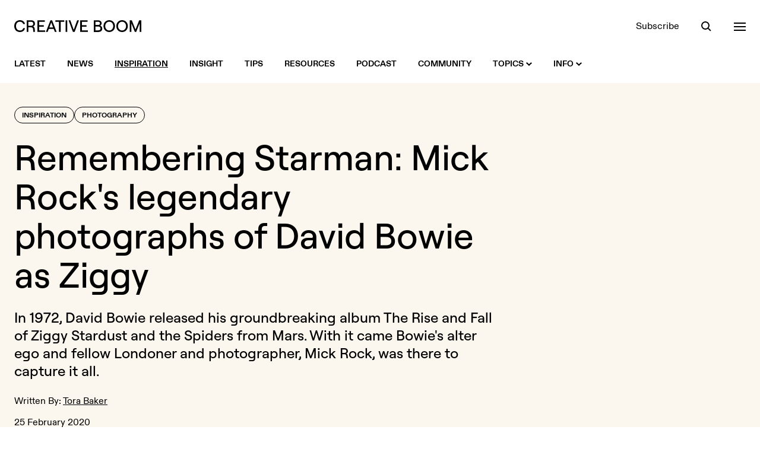

--- FILE ---
content_type: text/html; charset=UTF-8
request_url: https://www.creativeboom.com/inspiration/remembering-starman-mick-rocks-legendary-photographs-of-david-bowie-as-ziggy/
body_size: 16437
content:
<!doctype html>
<html class="no-js" lang="en">
<head>
  <meta charset="utf-8" />
  <meta http-equiv="Content-Type" content="text/html; charset=utf-8">
  <meta http-equiv="X-UA-Compatible" content="IE=edge" />
  <meta name="viewport" content="width=device-width, initial-scale=1, shrink-to-fit=no" />

  <title>Remembering Starman: Mick Rock&#039;s legendary photographs of David Bowie as Ziggy | Creative Boom</title>
  <meta name="description" content="In 1972, David Bowie released his groundbreaking album The Rise and Fall of Ziggy Stardust and the Spiders from Mars. With it came Bowie&#039;s alter ego a...">

  <link rel="stylesheet" href="/assets/front/css/main.1765968978.css" />

  <script>
    document.documentElement.className =
      document.documentElement.className.replace("no-js", "js");
  </script>

  <link rel="preload" href="/assets/front/fonts/ABCDiatype-Bold.woff" as="font" type="font/woff" crossorigin>
  <link rel="preload" href="/assets/front/fonts/ABCDiatype-Bold.woff2" as="font" type="font/woff2" crossorigin>
  <link rel="preload" href="/assets/front/fonts/ABCDiatype-Regular.woff" as="font" type="font/woff" crossorigin>
  <link rel="preload" href="/assets/front/fonts/ABCDiatype-Regular.woff2" as="font" type="font/woff2" crossorigin>
  <link rel="preload" href="/assets/front/fonts/Roobert-Medium.woff" as="font" type="font/woff" crossorigin>
  <link rel="preload" href="/assets/front/fonts/Roobert-Medium.woff2" as="font" type="font/woff2" crossorigin>

  <link rel="icon" type="image/png" href="/assets/front/img/favicon.png?v=2024">
  <link rel="apple-touch-icon" href="/assets/front/img/apple-touch-icon.png?v=2024a">

  <link rel="alternate" type="application/rss+xml" title="RSS 2.0" href="https://www.creativeboom.com/feed/" />

  <meta property="fb:admins" content="100003263880085">
  <meta name="google-site-verification" content="b-RKJSz86ioicI-ayRWuKMMf9jLO8OadjMTze6ieqFU" />
  <link href="https://plus.google.com/112606420416199484090" rel="publisher">
  <meta name="p:domain_verify" content="50583dae97742153bd3fd3ebda4b6bff"/>

  <meta property="fb:app_id" content="643348562363834">
  <meta property="og:site_name" content="Creative Boom">
  <meta name="twitter:site" content="@creativeboom">
  
  <meta name="twitter:card" content="summary_large_image" />
  <meta name="twitter:site" content="@creativeboom" />
  
  <meta property="og:type" content="article">
  <meta property="og:title" content="Remembering Starman: Mick Rock&#039;s legendary photographs of David Bowie as Ziggy">
  <meta property="og:description" content="Mick Rock's legendary photographs of David Bowie as Ziggy.
">
  <meta property="og:url" content="https://www.creativeboom.com/inspiration/remembering-starman-mick-rocks-legendary-photographs-of-david-bowie-as-ziggy/">
  <meta property="article:publisher" content="https://facebook.com/CreativeBoom">
  <meta property="article:published_time" content="2020-02-25T08:30:00+00:00">

  <meta property="og:image" content="https://www.creativeboom.com/upload/articles/eb/eb11adbd2e29d9276e6ff522dfdb353ff11645c4_800.jpg">
  <meta property="og:image:width" content="800">
  <meta property="og:image:height" content="538">

      <link rel="canonical" href="https://www.creativeboom.com/inspiration/remembering-starman-mick-rocks-legendary-photographs-of-david-bowie-as-ziggy/">
  
  
      <meta name="robots" content="max-image-preview:large">
  
  <script defer data-api="/api/pa-event" data-domain="creativeboom.com" src="/js/pa-script.js"></script>

  <script src="https://challenges.cloudflare.com/turnstile/v0/api.js" async defer></script>

</head>
<body class="bg-white text-black-900 w-full antialiased">
  <header class="bg-white fixed top-0 left-0 w-full z-50 transition-colors xl:relative" data-overlay-modifiers='{"open": "bg-black-900 text-white", "closed": "bg-white text-black-900"}'>
  <div class="container">
    <div class="flex justify-between items-center h-20 xl:pt-8 xl:pb-5 xl:h-auto">
      <div class="flex items-center relative">
        <a class="visible opacity-100 [transition:visibility_0s_linear_0s,opacity_200ms_linear_300ms]" href="/"
           data-logo-modifiers='{"closed":"visible opacity-100 [transition:visibility_0s_linear_0s,opacity_200ms_linear_300ms]", "open": "invisible opacity-0 [transition:visibility_0s_linear_200ms,opacity_200ms_linear_300ms]"}'>
          <svg xmlns="http://www.w3.org/2000/svg" class="fill-current transition-colors" width="214" height="20">
            <path class="transition-colors" d="M144.7 9.1c1.3-.6 2.5-2 2.5-3.8 0-3.2-2.4-5-6-5H134v19.6h7.6c4.1 0 6.6-2.2 6.6-5.7-.1-2.8-1.6-4.4-3.5-5.1zm-7.9-6.4h4.2c2.2 0 3.4.9 3.4 2.7 0 1.8-1.2 2.7-3.4 2.7h-4.2V2.7zm4.3 14.5h-4.3v-6.5h4.3c2.7 0 4.1 1.1 4.1 3.3s-1.3 3.2-4.1 3.2zM181.6 0c-5.6 0-9.7 4.2-9.7 10s4.1 10 9.7 10 9.7-4.2 9.7-10-4.1-10-9.7-10zm0 17.4c-3.9 0-6.8-3.2-6.8-7.4s2.9-7.4 6.8-7.4 6.7 3.2 6.7 7.4-2.8 7.4-6.7 7.4zM34.9 6.1c0-3.5-2.4-5.9-6.3-5.9h-7.7v19.6h2.9v-7.7h4.9c1.7 0 2.8 1.2 3 3l.4 4.7h2.8l-.4-5c-.1-1.9-1-3.4-2.5-4.3 1.7-.9 2.9-2.3 2.9-4.4zm-6.4 3.4h-4.7V2.7h4.7C31 2.7 32 4.3 32 6.1c0 1.7-1 3.4-3.5 3.4zm-19-6.9c2.8 0 5.1 1.6 5.5 3.9h3C17.5 2.7 14 0 9.6 0 4.6 0 0 3.3 0 10s4.5 10 9.6 10c4.5 0 8-2.7 8.4-6.5h-2.9c-.3 2.3-2.6 3.9-5.5 3.9C5.7 17.4 3 14.8 3 10s2.7-7.4 6.5-7.4zM61 .2l-7.7 19.6h3l1.9-5h8.3l1.9 5h3L63.7.2H61zm-1.9 12.1 3.2-8.4 3.2 8.4h-6.4zM210.4.2l-6.2 15.6L198 .2h-3.6v19.6h2.8V5.2l5.9 14.6h2.3l5.8-14.6v14.6h2.8V.2h-3.6zM42 11h7.8V8.4H42V2.8h9.6V.2H39.1v19.6H52v-2.6H42V11zM160 0c-5.6 0-9.7 4.2-9.7 10s4.1 10 9.7 10 9.7-4.2 9.7-10-4.2-10-9.7-10zm0 17.4c-3.9 0-6.8-3.2-6.8-7.4s2.9-7.4 6.8-7.4 6.7 3.2 6.7 7.4-2.8 7.4-6.7 7.4zM69.2 2.8h6.1v17h2.9v-17h6.1V.2H69.2v2.6zM114 11h7.8V8.4H114V2.8h9.6V.2h-12.5v19.6h12.8v-2.6H114V11zm-13.8 5.3L94.4.2h-2.9l7.3 19.6h2.9L109 .2h-3l-5.8 16.1zm-13.8 3.5h2.9V.2h-2.9v19.6z"/>
          </svg>
        </a>
        <a href="/" class="inline-block opacity-0 visible absolute top-[-2px] left-[142px] z-10 [transition:opacity_200ms_ease-in-out_300ms,left_300ms_ease-in-out_0s]"
           data-logo-modifiers='{"open": "opacity-100 left-0 top-[-2px] [transition:opacity_200ms_ease-in-out_0s,left_300ms_ease-in-out_300ms]", "closed": "opacity-0 left-[142px] top-[-2px] [transition:opacity_200ms_ease-in-out_300ms,left_300ms_ease-in-out_0s]"}'
           data-overlay-modifiers='{"open": "invisible", "closed": "visible"}'
           data-eyes
        >
        </a>
      </div>
      <div data-header-toolbar class="flex items-center space-x-9">
        <a class="hidden underline underline-offset-2 decoration-transparent transition-colors hover:decoration-current sm:block" href="/newsletter/">Subscribe</a>

<button data-search-trigger class="h-5 w-5 relative focus:outline-none block">
  <span aria-hidden="true" class="z-20 block absolute h-3.5 w-3.5 top-0.5 left-px rounded-full border-current border-2 transition-all duration-500 ease-in-out scale-100" data-search-modifiers='{"open": "opacity-0 scale-0", "closed": "opacity-100 scale-100"}'></span>
  <span aria-hidden="true" class="z-10 block absolute h-0.5 w-5 bg-current transform transition duration-500 ease-in-out rotate-45 scale-x-[0.3] origin-right bottom-px right-[3px]" data-search-modifiers='{"open": "scale-x-100", "closed": "scale-x-[0.3]"}'></span>
  <span aria-hidden="true" class="z-10 block absolute h-0.5 w-5 bg-current transform transition duration-500 ease-in-out -rotate-45 scale-x-0 origin-left bottom-px left-[3px]" data-search-modifiers='{"open": "scale-x-100", "closed": "scale-x-0"}'></span>
</button>

<button data-nav-trigger class="h-5 w-5 relative focus:outline-none block">
  <span aria-hidden="true" class="block absolute h-0.5 w-5 bg-current transform transition duration-500 ease-in-out -translate-y-1.5" data-nav-modifiers='{"open": "rotate-45", "closed": "-translate-y-1.5"}'></span>
  <span aria-hidden="true" class="block absolute h-0.5 w-5 bg-current transform transition duration-500 ease-in-out" data-nav-modifiers='{"open": "opacity-0", "closed": "opacity-1"}'></span>
  <span aria-hidden="true" class="block absolute h-0.5 w-5 bg-current transform transition duration-500 ease-in-out translate-y-1.5" data-nav-modifiers='{"open": "-rotate-45", "closed": "translate-y-1.5"}'></span>
</button>
      </div>
    </div>
  </div>
</header>


<nav class="hidden bg-white xl:block xl:sticky xl:top-0 xl:transition-colors xl:z-50" data-overlay-modifiers='{"open": "bg-black-900", "closed": "bg-white"}'>
  <div class="container">
    <div class="flex items-center justify-between h-16">
      <div class="flex items-center">

        <div class="relative">
          <div class="absolute left-0 top-1/2 -translate-y-1/2 invisible opacity-0 [transition:visibility_0s_linear_200ms,opacity_200ms]" data-intersect-modifiers='{"closed":"invisible opacity-0 [transition:visibility_0s_linear_200ms,opacity_200ms]", "open": "visible opacity-100 [transition:visibility_0s_linear_0s,opacity_200ms]"}' data-overlay-modifiers='{"open": "invisible", "closed": "visible"}'>
            <a href="/" class="flex cursor-pointer" data-eyes></a>
          </div>
        </div>

        <div class="visible transition-all pl-0 delay-200" data-intersect-modifiers='{"closed":"pl-0 delay-200", "open":"pl-[76px] delay-0"}' data-overlay-modifiers='{"open": "invisible", "closed": "visible"}'></ul>
          <ul class="flex space-x-9">

            <li>
              <a class="flex items-center h-16 text-sm uppercase font-bold group" href="/">
                <span class="underline underline-offset-2 decoration-2 transition-colors group-hover:decoration-black-900 decoration-transparent">Latest</span>
              </a>
            </li>

                                        <li>
                <a class="flex items-center h-16 text-sm uppercase font-bold group" href="/news/">
                  <span class="underline underline-offset-2 decoration-2 transition-colors group-hover:decoration-black-900 decoration-transparent">News</span>
                                  </a>
                              </li>
                                        <li>
                <a class="flex items-center h-16 text-sm uppercase font-bold group" href="/inspiration/">
                  <span class="underline underline-offset-2 decoration-2 transition-colors group-hover:decoration-black-900 decoration-black-900">Inspiration</span>
                                  </a>
                              </li>
                                        <li>
                <a class="flex items-center h-16 text-sm uppercase font-bold group" href="/insight/">
                  <span class="underline underline-offset-2 decoration-2 transition-colors group-hover:decoration-black-900 decoration-transparent">Insight</span>
                                  </a>
                              </li>
                                        <li>
                <a class="flex items-center h-16 text-sm uppercase font-bold group" href="/tips/">
                  <span class="underline underline-offset-2 decoration-2 transition-colors group-hover:decoration-black-900 decoration-transparent">Tips</span>
                                  </a>
                              </li>
                                        <li>
                <a class="flex items-center h-16 text-sm uppercase font-bold group" href="/resources/">
                  <span class="underline underline-offset-2 decoration-2 transition-colors group-hover:decoration-black-900 decoration-transparent">Resources</span>
                                  </a>
                              </li>
            
            <li>
              <a class="flex items-center h-16 text-sm uppercase font-bold group" href="/podcast/">
                <span class="underline underline-offset-2 decoration-2 transition-colors group-hover:decoration-black-900 decoration-transparent">Podcast</span>
              </a>
            </li>

            <li>
              <a class="flex items-center h-16 text-sm uppercase font-bold group" href="/community/">
                <span class="underline underline-offset-2 decoration-2 transition-colors group-hover:decoration-black-900 decoration-transparent">Community</span>
              </a>
            </li>

            <li>
              <a class="flex items-center h-16 text-sm uppercase font-bold group" href="#">
                <span class="underline underline-offset-2 decoration-2 transition-colors group-hover:decoration-black-900 decoration-transparent">Topics</span>
                <svg xmlns="http://www.w3.org/2000/svg" class="w-2.5 h-2.5 ml-1 fill-black-900 rotate-0 transition-all transform" data-intent-arrow='{"out":"rotate-0", "in": "rotate-180"}' viewBox="0 0 10 6"><path d="M5 6 0 1.4 1.5 0 5 3.2 8.5.1 10 1.4z"/></svg>
              </a>
              <div class="bg-white absolute w-full z-20 top-100 left-0 pt-10 pb-12 invisible opacity-0 [transition:visibility_0s_linear_200ms,opacity_200ms] group-hover:visible group-hover:opacity-100 group-hover:[transition:visibility_0s_linear_0s,opacity_200ms]"
                   data-intent='{"out":"invisible opacity-0 [transition:visibility_0s_linear_200ms,opacity_200ms]", "in": "visible opacity-100 [transition:visibility_0s_linear_0s,opacity_200ms]"}'>
                <div class="container">
                              <div class="flex flex-wrap gap-x-2 gap-y-3 sm:gap-x-3">
          
        
        
        
<a  class="block leading-none rounded-full border transition-colors font-display font-medium px-4 pt-1.5 pb-2 text-lg sm:text-2xl sm:px-6 md:text-3xl border-black-900 hover:bg-lilac-900 hover:border-lilac-900 hover:text-black-900" href="/advertising/">Advertising</a>


          
        
        
        
<a  class="block leading-none rounded-full border transition-colors font-display font-medium px-4 pt-1.5 pb-2 text-lg sm:text-2xl sm:px-6 md:text-3xl border-black-900 hover:bg-yellow-900 hover:border-yellow-900 hover:text-black-900" href="/animation/">Animation</a>


          
        
        
        
<a  class="block leading-none rounded-full border transition-colors font-display font-medium px-4 pt-1.5 pb-2 text-lg sm:text-2xl sm:px-6 md:text-3xl border-black-900 hover:bg-green-900 hover:border-green-900 hover:text-black-900" href="/art-culture/">Art & Culture</a>


          
        
        
        
<a  class="block leading-none rounded-full border transition-colors font-display font-medium px-4 pt-1.5 pb-2 text-lg sm:text-2xl sm:px-6 md:text-3xl border-black-900 hover:bg-orange-900 hover:border-orange-900 hover:text-black-900" href="/creative-industry/">Creative Industry</a>


          
        
        
        
<a  class="block leading-none rounded-full border transition-colors font-display font-medium px-4 pt-1.5 pb-2 text-lg sm:text-2xl sm:px-6 md:text-3xl border-black-900 hover:bg-mist-900 hover:border-mist-900 hover:text-black-900" href="/digital/">Digital</a>


          
        
        
        
<a  class="block leading-none rounded-full border transition-colors font-display font-medium px-4 pt-1.5 pb-2 text-lg sm:text-2xl sm:px-6 md:text-3xl border-black-900 hover:bg-lilac-900 hover:border-lilac-900 hover:text-black-900" href="/film/">Film</a>


          
        
        
        
<a  class="block leading-none rounded-full border transition-colors font-display font-medium px-4 pt-1.5 pb-2 text-lg sm:text-2xl sm:px-6 md:text-3xl border-black-900 hover:bg-yellow-900 hover:border-yellow-900 hover:text-black-900" href="/graphic-design/">Graphic Design</a>


          
        
        
        
<a  class="block leading-none rounded-full border transition-colors font-display font-medium px-4 pt-1.5 pb-2 text-lg sm:text-2xl sm:px-6 md:text-3xl border-black-900 hover:bg-green-900 hover:border-green-900 hover:text-black-900" href="/illustration/">Illustration</a>


          
        
        
        
<a  class="block leading-none rounded-full border transition-colors font-display font-medium px-4 pt-1.5 pb-2 text-lg sm:text-2xl sm:px-6 md:text-3xl border-black-900 hover:bg-orange-900 hover:border-orange-900 hover:text-black-900" href="/photography/">Photography</a>


          
        
        
        
<a  class="block leading-none rounded-full border transition-colors font-display font-medium px-4 pt-1.5 pb-2 text-lg sm:text-2xl sm:px-6 md:text-3xl border-black-900 hover:bg-mist-900 hover:border-mist-900 hover:text-black-900" href="/product-design/">Product Design</a>


          
        
        
        
<a  class="block leading-none rounded-full border transition-colors font-display font-medium px-4 pt-1.5 pb-2 text-lg sm:text-2xl sm:px-6 md:text-3xl border-black-900 hover:bg-lilac-900 hover:border-lilac-900 hover:text-black-900" href="/publishing/">Publishing</a>


          
        
        
        
<a  class="block leading-none rounded-full border transition-colors font-display font-medium px-4 pt-1.5 pb-2 text-lg sm:text-2xl sm:px-6 md:text-3xl border-black-900 hover:bg-yellow-900 hover:border-yellow-900 hover:text-black-900" href="/spatial-design/">Spatial Design</a>


      </div>

                </div>
              </div>
            </li>

            <li>
              <a class="flex items-center h-16 text-sm uppercase font-bold group" href="#">
                <span class="underline underline-offset-2 decoration-2 transition-colors group-hover:decoration-black-900 decoration-transparent">Info</span>
                <svg xmlns="http://www.w3.org/2000/svg" class="w-2.5 h-2.5 ml-1 fill-black-900 rotate-0 transition-all transform" data-intent-arrow='{"out":"rotate-0", "in": "rotate-180"}' viewBox="0 0 10 6"><path d="M5 6 0 1.4 1.5 0 5 3.2 8.5.1 10 1.4z"/></svg>
              </a>
              <div class="bg-white absolute w-full z-20 top-100 left-0 pt-10 pb-12 invisible opacity-0 [transition:visibility_0s_linear_200ms,opacity_200ms] group-hover:visible group-hover:opacity-100 group-hover:[transition:visibility_0s_linear_0s,opacity_200ms]"
                   data-intent='{"out":"invisible opacity-0 [transition:visibility_0s_linear_200ms,opacity_200ms]", "in": "visible opacity-100 [transition:visibility_0s_linear_0s,opacity_200ms]"}'>
                <div class="container">
                                                <div class="flex flex-wrap gap-x-2 gap-y-3 sm:gap-x-3">
          
        
        
        
<a  class="block leading-none rounded-full border transition-colors font-display font-medium px-4 pt-1.5 pb-2 text-lg sm:text-2xl sm:px-6 md:text-3xl border-black-900 hover:bg-lilac-900 hover:border-lilac-900 hover:text-black-900" href="/page/about-us/">About</a>


          
        
        
        
<a  class="block leading-none rounded-full border transition-colors font-display font-medium px-4 pt-1.5 pb-2 text-lg sm:text-2xl sm:px-6 md:text-3xl border-black-900 hover:bg-yellow-900 hover:border-yellow-900 hover:text-black-900" href="/page/contact-us/">Contact</a>


          
        
        
        
<a  class="block leading-none rounded-full border transition-colors font-display font-medium px-4 pt-1.5 pb-2 text-lg sm:text-2xl sm:px-6 md:text-3xl border-black-900 hover:bg-green-900 hover:border-green-900 hover:text-black-900" href="/page/submit/">Get Featured</a>


          
        
        
        
<a  class="block leading-none rounded-full border transition-colors font-display font-medium px-4 pt-1.5 pb-2 text-lg sm:text-2xl sm:px-6 md:text-3xl border-black-900 hover:bg-orange-900 hover:border-orange-900 hover:text-black-900" href="/page/advertising/">Advertise</a>


          
        
        
        
<a  class="block leading-none rounded-full border transition-colors font-display font-medium px-4 pt-1.5 pb-2 text-lg sm:text-2xl sm:px-6 md:text-3xl border-black-900 hover:bg-mist-900 hover:border-mist-900 hover:text-black-900" href="/newsletter">Newsletter</a>


      </div>

                </div>
              </div>
            </li>

          </ul>
        </div>

      </div>

      <div class="flex items-center space-x-9 text-black-900 invisible opacity-0 [transition:visibility_0s_linear_200ms,opacity_200ms]" data-overlay-modifiers='{"open": "text-white", "closed": "text-black-900"}' data-intersect-modifiers='{"closed":"invisible opacity-0 [transition:visibility_0s_linear_200ms,opacity_200ms]", "open": "visible opacity-100 [transition:visibility_0s_linear_0s,opacity_200ms]"}'>
        <a class="hidden underline underline-offset-2 decoration-transparent transition-colors hover:decoration-current sm:block" href="/newsletter/">Subscribe</a>

<button data-search-trigger class="h-5 w-5 relative focus:outline-none block">
  <span aria-hidden="true" class="z-20 block absolute h-3.5 w-3.5 top-0.5 left-px rounded-full border-current border-2 transition-all duration-500 ease-in-out scale-100" data-search-modifiers='{"open": "opacity-0 scale-0", "closed": "opacity-100 scale-100"}'></span>
  <span aria-hidden="true" class="z-10 block absolute h-0.5 w-5 bg-current transform transition duration-500 ease-in-out rotate-45 scale-x-[0.3] origin-right bottom-px right-[3px]" data-search-modifiers='{"open": "scale-x-100", "closed": "scale-x-[0.3]"}'></span>
  <span aria-hidden="true" class="z-10 block absolute h-0.5 w-5 bg-current transform transition duration-500 ease-in-out -rotate-45 scale-x-0 origin-left bottom-px left-[3px]" data-search-modifiers='{"open": "scale-x-100", "closed": "scale-x-0"}'></span>
</button>

<button data-nav-trigger class="h-5 w-5 relative focus:outline-none block">
  <span aria-hidden="true" class="block absolute h-0.5 w-5 bg-current transform transition duration-500 ease-in-out -translate-y-1.5" data-nav-modifiers='{"open": "rotate-45", "closed": "-translate-y-1.5"}'></span>
  <span aria-hidden="true" class="block absolute h-0.5 w-5 bg-current transform transition duration-500 ease-in-out" data-nav-modifiers='{"open": "opacity-0", "closed": "opacity-1"}'></span>
  <span aria-hidden="true" class="block absolute h-0.5 w-5 bg-current transform transition duration-500 ease-in-out translate-y-1.5" data-nav-modifiers='{"open": "-rotate-45", "closed": "translate-y-1.5"}'></span>
</button>
      </div>
    </div>
  </div>
</nav>

<div class="bg-black-900 text-white flex min-h-full opacity-0 fixed top-0 left-0 bottom-0 invisible w-full z-40 [transition:visibility_0s_linear_200ms,opacity_200ms]" data-overlay data-overlay-modifiers='{"open": "visible opacity-1 [transition:visibility_0s_linear_0s,opacity_200ms]", "closed": "opacity-0 invisible [transition:visibility_0s_linear_200ms,opacity_200ms]"}'>
  <div class="overflow-scroll relative w-full" data-overlay-container>
    <div class="container">
      <div class="relative pt-28 pb-40 md:pt-52">
        <div class="opacity-0 invisible absolute top-28 left-0 z-10 w-full [transition:visibility_0s_linear_200ms,opacity_200ms] md:top-52" data-search data-search-modifiers='{"open": "visible opacity-1 [transition:visibility_0s_linear_0s,opacity_200ms]", "closed": "opacity-0 invisible [transition:visibility_0s_linear_200ms,opacity_200ms]"}'>
          <div data-searchform>
            <form novalidate action="/search/" method="get" class="relative">
              <label class="sr-only">Search</label>
              <input data-searchform-input type="search" name="q" placeholder="Search&hellip;" autocomplete="off" class="w-full appearance-none bg-transparent border-b border-black-400 font-display font-medium py-2.5 pr-16 text-3xl outline-none rounded-none shadow-none md:text-4xl placeholder:text-black-600 focus:border-white focus:ring-0 focus:ring-offset-0">
              <button data-searchform-submit type="submit" class="bg-transparent absolute bottom-2 right-0 flex items-center justify-center h-13 w-13 group rounded-full transition-all md:bottom-3 hover:bg-white disabled:hover:bg-transparent">
                <svg xmlns="http://www.w3.org/2000/svg" class="h-4 w-4 " viewBox="0 0 16 16">
                  <path class="fill-white transition-colors group-disabled:fill-black-600 group-hover:fill-black-900" d="M12.1 10.7c.8-1.1 1.3-2.5 1.3-4a6.7 6.7 0 1 0-6.7 6.7c1.5 0 2.9-.5 4-1.3l3.9 3.9 1.4-1.4-3.9-3.9zm-5.4.8c-2.6 0-4.8-2.1-4.8-4.8S4 1.9 6.7 1.9s4.8 2.1 4.8 4.8-2.2 4.8-4.8 4.8z"/>
                </svg>
              </button>
            </form>
          </div>
        </div>
        <div class="opacity-0 invisible relative z-20 w-full [transition:visibility_0s_linear_200ms,opacity_200ms]" data-nav data-nav-modifiers='{"open": "visible opacity-1 [transition:visibility_0s_linear_0s,opacity_200ms]", "closed": "opacity-0 invisible [transition:visibility_0s_linear_200ms,opacity_200ms]"}'>
          <div class="hidden lg:grid lg:grid-cols-5 xl:grid-cols-6">
  <div class="xl:col-span-2">
    <div class="mb-5">
      <h3 class="text-yellow-900 text-lg">Topics</h3>
    </div>
    <div>
      <ul class="space-y-0.5 text-lg sm:columns-2 lg:columns-1 xl:columns-2 xl:pr-8">
                  <li><a class="underline decoration-transparent transition-colors hover:decoration-white" href="/advertising/">Advertising</a></li>
                  <li><a class="underline decoration-transparent transition-colors hover:decoration-white" href="/animation/">Animation</a></li>
                  <li><a class="underline decoration-transparent transition-colors hover:decoration-white" href="/art-culture/">Art &amp; Culture</a></li>
                  <li><a class="underline decoration-transparent transition-colors hover:decoration-white" href="/creative-industry/">Creative Industry</a></li>
                  <li><a class="underline decoration-transparent transition-colors hover:decoration-white" href="/digital/">Digital</a></li>
                  <li><a class="underline decoration-transparent transition-colors hover:decoration-white" href="/film/">Film</a></li>
                  <li><a class="underline decoration-transparent transition-colors hover:decoration-white" href="/graphic-design/">Graphic Design</a></li>
                  <li><a class="underline decoration-transparent transition-colors hover:decoration-white" href="/illustration/">Illustration</a></li>
                  <li><a class="underline decoration-transparent transition-colors hover:decoration-white" href="/photography/">Photography</a></li>
                  <li><a class="underline decoration-transparent transition-colors hover:decoration-white" href="/product-design/">Product Design</a></li>
                  <li><a class="underline decoration-transparent transition-colors hover:decoration-white" href="/publishing/">Publishing</a></li>
                  <li><a class="underline decoration-transparent transition-colors hover:decoration-white" href="/spatial-design/">Spatial Design</a></li>
              </ul>
    </div>
  </div>

  <div>
    <div class="mb-5">
      <h3 class="text-green-900 text-lg">Sections</h3>
    </div>
    <div>
      <ul class="space-y-0.5 text-lg">
                              <li><a class="underline decoration-transparent transition-colors hover:decoration-white" href="/news/">News</a></li>
                                        <li><a class="underline decoration-transparent transition-colors hover:decoration-white" href="/inspiration/">Inspiration</a></li>
                                        <li><a class="underline decoration-transparent transition-colors hover:decoration-white" href="/insight/">Insight</a></li>
                                        <li><a class="underline decoration-transparent transition-colors hover:decoration-white" href="/tips/">Tips</a></li>
                                        <li><a class="underline decoration-transparent transition-colors hover:decoration-white" href="/resources/">Resources</a></li>
                        </ul>
    </div>
  </div>

  <div>
    <div class="mb-5">
      <h3 class="text-lilac-900 text-lg">Extras</h3>
    </div>
    <div>
      <ul class="space-y-0.5 text-lg">
        <li><a class="underline decoration-transparent transition-colors hover:decoration-white" href="/community/">Community</a></li>
        <li><a class="underline decoration-transparent transition-colors hover:decoration-white" href="/podcast/">Podcast</a></li>
        <li><a class="underline decoration-transparent transition-colors hover:decoration-white" href="/newsletter/">Newsletter</a></li>
      </ul>
    </div>
  </div>

  <div>
    <div class="mb-5">
      <h3 class="text-orange-900 text-lg">Info</h3>
    </div>
    <div>
      <ul class="space-y-0.5 text-lg">
        <li><a class="underline decoration-transparent transition-colors hover:decoration-white" href="/page/about-us/">About</a></li>
        <li><a class="underline decoration-transparent transition-colors hover:decoration-white" href="/page/contact-us/">Contact</a></li>
        <li><a class="underline decoration-transparent transition-colors hover:decoration-white" href="/page/submit/">Get Featured</a></li>
        <li><a class="underline decoration-transparent transition-colors hover:decoration-white" href="/page/advertising/">Advertise</a></li>
      </ul>
    </div>
  </div>

  <div>
    <div class="mb-5">
      <h3 class="text-mist-900 text-lg">Social</h3>
    </div>
    <div>
      <ul class="space-y-0.5 text-lg">
        <li><a class="underline decoration-transparent transition-colors hover:decoration-white" href="https://instagram.com/creativeboom">Instagram</a></li>
        <li><a class="underline decoration-transparent transition-colors hover:decoration-white" href="https://tiktok.com/@creativeboom">TikTok</a></li>
        <li><a class="underline decoration-transparent transition-colors hover:decoration-white" href="https://www.youtube.com/@creativeboomofficial">YouTube</a></li>
        <li><a class="underline decoration-transparent transition-colors hover:decoration-white" href="https://twitter.com/creativeboom">X (formerly Twitter)</a></li>
        <!--<li><a class="underline decoration-transparent transition-colors hover:decoration-white" href="https://facebook.com/CreativeBoom">Facebook</a></li>-->
        <li><a class="underline decoration-transparent transition-colors hover:decoration-white" href="https://www.linkedin.com/company/creativeboom/">LinkedIn</a></li>
        <li><a class="underline decoration-transparent transition-colors hover:decoration-white" href="https://www.threads.com/@creativeboom">Threads</a></li>
        <li><a class="underline decoration-transparent transition-colors hover:decoration-white" href="https://www.pinterest.com/creativeboom/">Pinterest</a></li>
      </ul>
    </div>
  </div>
</div>
          
<div data-accordion="collapse" class="border-b border-black-600 lg:hidden">
  <div class="flex items-center justify-between w-full border-black-600 border-t py-6" id="accordion-heading-1" data-accordion-target="#accordion-body-1">
    <h3 class="text-yellow-900 text-lg">Topics</h3>
      <div data-accordion-icon class="w-5 h-5 flex items-center justify-center relative">
    <span class="w-4 h-0.5 bg-white absolute rotate-90 origin-center transition-opacity"></span>
    <span class="w-4 h-0.5 bg-white absolute"></span>
  </div>

  </div>
  <div class="overflow-hidden [transition:height]" id="accordion-body-1" data-accordion-content aria-labelledby="accordion-heading-1">
    <div class="pb-6">
      <ul class="space-y-0.5 text-lg sm:columns-2 lg:columns-1 xl:columns-2">
                  <li><a class="underline decoration-transparent transition-colors hover:decoration-white" href="/advertising/">Advertising</a></li>
                  <li><a class="underline decoration-transparent transition-colors hover:decoration-white" href="/animation/">Animation</a></li>
                  <li><a class="underline decoration-transparent transition-colors hover:decoration-white" href="/art-culture/">Art &amp; Culture</a></li>
                  <li><a class="underline decoration-transparent transition-colors hover:decoration-white" href="/creative-industry/">Creative Industry</a></li>
                  <li><a class="underline decoration-transparent transition-colors hover:decoration-white" href="/digital/">Digital</a></li>
                  <li><a class="underline decoration-transparent transition-colors hover:decoration-white" href="/film/">Film</a></li>
                  <li><a class="underline decoration-transparent transition-colors hover:decoration-white" href="/graphic-design/">Graphic Design</a></li>
                  <li><a class="underline decoration-transparent transition-colors hover:decoration-white" href="/illustration/">Illustration</a></li>
                  <li><a class="underline decoration-transparent transition-colors hover:decoration-white" href="/photography/">Photography</a></li>
                  <li><a class="underline decoration-transparent transition-colors hover:decoration-white" href="/product-design/">Product Design</a></li>
                  <li><a class="underline decoration-transparent transition-colors hover:decoration-white" href="/publishing/">Publishing</a></li>
                  <li><a class="underline decoration-transparent transition-colors hover:decoration-white" href="/spatial-design/">Spatial Design</a></li>
              </ul>
    </div>
  </div>

  <div class="flex items-center justify-between w-full border-black-600 border-t py-6" id="accordion-heading-2" data-accordion-target="#accordion-body-2">
    <h3 class="text-green-900 text-lg">Sections</h3>
      <div data-accordion-icon class="w-5 h-5 flex items-center justify-center relative">
    <span class="w-4 h-0.5 bg-white absolute rotate-90 origin-center transition-opacity"></span>
    <span class="w-4 h-0.5 bg-white absolute"></span>
  </div>

  </div>
  <div class="overflow-hidden [transition:height]" id="accordion-body-2" data-accordion-content aria-labelledby="accordion-heading-2">
    <div class="pb-6">
      <ul class="space-y-0.5 text-lg">
                              <li><a class="underline decoration-transparent transition-colors hover:decoration-white" href="/news/">News</a></li>
                                        <li><a class="underline decoration-transparent transition-colors hover:decoration-white" href="/inspiration/">Inspiration</a></li>
                                        <li><a class="underline decoration-transparent transition-colors hover:decoration-white" href="/insight/">Insight</a></li>
                                        <li><a class="underline decoration-transparent transition-colors hover:decoration-white" href="/tips/">Tips</a></li>
                                        <li><a class="underline decoration-transparent transition-colors hover:decoration-white" href="/resources/">Resources</a></li>
                        </ul>
    </div>
  </div>

  <div class="flex items-center justify-between w-full border-black-600 border-t py-6" id="accordion-heading-3" data-accordion-target="#accordion-body-3">
    <h3 class="text-lilac-900 text-lg">Extras</h3>
      <div data-accordion-icon class="w-5 h-5 flex items-center justify-center relative">
    <span class="w-4 h-0.5 bg-white absolute rotate-90 origin-center transition-opacity"></span>
    <span class="w-4 h-0.5 bg-white absolute"></span>
  </div>

  </div>
  <div class="overflow-hidden [transition:height]" id="accordion-body-3" data-accordion-content aria-labelledby="accordion-heading-3">
    <div class="pb-6">
      <ul class="space-y-0.5 text-lg">
        <li><a class="underline decoration-transparent transition-colors hover:decoration-white" href="/community/">Community</a></li>
        <li><a class="underline decoration-transparent transition-colors hover:decoration-white" href="/podcast/">Podcast</a></li>
        <li><a class="underline decoration-transparent transition-colors hover:decoration-white" href="/newsletter/">Newsletter</a></li>
      </ul>
    </div>
  </div>

  <div class="flex items-center justify-between w-full border-black-600 border-t py-6" id="accordion-heading-4" data-accordion-target="#accordion-body-4">
    <h3 class="text-orange-900 text-lg">Info</h3>
      <div data-accordion-icon class="w-5 h-5 flex items-center justify-center relative">
    <span class="w-4 h-0.5 bg-white absolute rotate-90 origin-center transition-opacity"></span>
    <span class="w-4 h-0.5 bg-white absolute"></span>
  </div>

  </div>
  <div class="overflow-hidden [transition:height]" id="accordion-body-4" data-accordion-content aria-labelledby="accordion-heading-4">
    <div class="pb-6">
      <ul class="space-y-0.5 text-lg">
        <li><a class="underline decoration-transparent transition-colors hover:decoration-white" href="/page/about-us/">About</a></li>
        <li><a class="underline decoration-transparent transition-colors hover:decoration-white" href="/page/contact-us/">Contact</a></li>
        <li><a class="underline decoration-transparent transition-colors hover:decoration-white" href="/page/submit/">Get Featured</a></li>
        <li><a class="underline decoration-transparent transition-colors hover:decoration-white" href="/page/advertising/">Advertise</a></li>
      </ul>
    </div>
  </div>

  <div class="flex items-center justify-between w-full border-black-600 border-t py-6" id="accordion-heading-5" data-accordion-target="#accordion-body-5">
    <h3 class="text-mist-900 text-lg">Social</h3>
      <div data-accordion-icon class="w-5 h-5 flex items-center justify-center relative">
    <span class="w-4 h-0.5 bg-white absolute rotate-90 origin-center transition-opacity"></span>
    <span class="w-4 h-0.5 bg-white absolute"></span>
  </div>

  </div>
  <div class="overflow-hidden [transition:height]" id="accordion-body-5" data-accordion-content aria-labelledby="accordion-heading-5">
    <div class="pb-6">
      <ul class="space-y-0.5 text-lg">
        <li><a class="underline decoration-transparent transition-colors hover:decoration-white" href="https://instagram.com/creativeboom">Instagram</a></li>
        <li><a class="underline decoration-transparent transition-colors hover:decoration-white" href="https://tiktok.com/@creativeboom">TikTok</a></li>
        <li><a class="underline decoration-transparent transition-colors hover:decoration-white" href="https://www.youtube.com/@creativeboomofficial">YouTube</a></li>
        <li><a class="underline decoration-transparent transition-colors hover:decoration-white" href="https://twitter.com/creativeboom">X (formerly Twitter)</a></li>
        <!--<li><a class="underline decoration-transparent transition-colors hover:decoration-white" href="https://facebook.com/CreativeBoom">Facebook</a></li>-->
        <li><a class="underline decoration-transparent transition-colors hover:decoration-white" href="https://www.linkedin.com/company/creativeboom/">LinkedIn</a></li>
        <li><a class="underline decoration-transparent transition-colors hover:decoration-white" href="https://www.threads.com/@creativeboom">Threads</a></li>
        <li><a class="underline decoration-transparent transition-colors hover:decoration-white" href="https://www.pinterest.com/creativeboom/">Pinterest</a></li>
      </ul>
    </div>
  </div>
</div>
        </div>
      </div>
    </div>
  </div>
</div>
  <div data-content class="pt-20 xl:pt-0">
<div itemscope itemtype="http://schema.org/NewsArticle">

  <meta itemscope itemprop="mainEntityOfPage" itemType="https://schema.org/WebPage" itemid="https://www.creativeboom.com/inspiration/remembering-starman-mick-rocks-legendary-photographs-of-david-bowie-as-ziggy/">
  <meta itemprop="datePublished" content="2020-02-25T08:30:00+00:00">
  <meta itemprop="dateModified" content="2020-02-24T14:39:46+00:00">

  <div itemprop="publisher" itemscope itemtype="https://schema.org/Organization">
    <div itemprop="logo" itemscope itemtype="https://schema.org/ImageObject">
      <meta itemprop="url" content="https://www.creativeboom.com/assets/front/img/logo@2x.png?v=2024">
      <meta itemprop="width" content="490">
      <meta itemprop="height" content="48">
    </div>
    <meta itemprop="name" content="Creative Boom">
  </div>

  <div class="bg-cream-900 py-10">
    <div class="container">
      <div class="xl:grid xl:grid-cols-12 xl:gap-x-12">
        <div class="space-y-6 xl:col-span-8">
          <div>
                        <div class="flex flex-wrap gap-2">
          
        
                  
        
<a  class="block leading-none rounded-full border transition-colors pt-2 pb-1.5 px-3 text-xs font-bold uppercase border-black-900 hover:bg-black-900 hover:text-white" href="/inspiration/">Inspiration</a>


          
        
                  
        
<a  class="block leading-none rounded-full border transition-colors pt-2 pb-1.5 px-3 text-xs font-bold uppercase border-black-900 hover:bg-black-900 hover:text-white" href="/photography/">Photography</a>


      </div>

          </div>
          <h1 itemprop="headline" class="font-display font-medium text-3xl md:text-4xl">Remembering Starman: Mick Rock&#039;s legendary photographs of David Bowie as Ziggy</h1>
                      <div class="font-display font-medium text-xl">
              <p itemprop="description"><p>In 1972, David Bowie released his groundbreaking album The Rise and Fall of Ziggy Stardust and the Spiders from Mars. With it came Bowie's alter ego and fellow Londoner and photographer, <a href="https://www.mickrock.com/">Mick Rock</a>, was there to capture it all.</p></p>
            </div>
                    <div class="space-y-3">
            <div itemprop="author" itemscope itemtype="https://schema.org/Person">Written By: <a class="underline transition-colors hover:decoration-transparent" itemprop="url" href="/contributors/tora-baker/"><span itemprop="name">Tora Baker</span></a></div>
            <div>
              <time itemprop="datePublished" datetime="2020-02-25T08:30:00+00:00" pubdate>25 February 2020</time>
            </div>
          </div>
        </div>
      </div>
    </div>
  </div>

              <div class="bg-white overflow-hidden">
      <figure>
        <div class="relative">
          <div class="container">
                          <img class="relative w-full z-20 bg-mist-200"
                   src="https://www.creativeboom.com/upload/articles/eb/eb11adbd2e29d9276e6ff522dfdb353ff11645c4_1280.jpg"
                   srcset="https://www.creativeboom.com/upload/articles/eb/eb11adbd2e29d9276e6ff522dfdb353ff11645c4_1280.jpg 1280w, https://www.creativeboom.com/upload/articles/eb/eb11adbd2e29d9276e6ff522dfdb353ff11645c4_2560.jpg 2560w"
                   alt="Worcester Gaumont Theatre, UK, June 4th, 1973. Copyright: © Mick Rock"
                   width="1280"
                   height="861">
                        <div class="bg-cream-900 absolute top-0 left-0 w-screen h-1/2 z-10"></div>
          </div>
        </div>
                  <div class="container">
            <figcaption class="text-base mt-3 [&_a]:underline [&_a]:transition-colors [&_a]:hover:decoration-transparent"><figcaption><p>Worcester Gaumont Theatre, UK, June 4th, 1973. Copyright: © Mick Rock</p>
</figcaption></figcaption>
          </div>
              </figure>
    </div>
  
  <div class="bg-white py-12 md:py-16">
    <div class="container">

      <div class="lg:grid lg:grid-cols-12 lg:gap-x-12">
        <div class="lg:col-span-8">

          <div class="prose max-w-none prose-xl prose-black-900 prose-headings:font-display prose-headings:font-medium prose-a:decoration-black-900 prose-a:transition-colors hover:prose-a:decoration-transparent prose-blockquote:pl-0 prose-blockquote:border-none prose-blockquote:font-display prose-blockquote:font-medium prose-blockquote:text-2xl prose-blockquote:not-italic prose-hr:border-black-900">
            

<p class="first-letter:text-5xl first-letter:font-display first-letter:font-medium first-letter:mr-3 first-letter:float-left first-letter:leading-[74px]">Ziggy was a glitter-clad, mascara-eyed, sexually ambiguous persona who kicked down the boundaries between male and female, straight and gay, fact and fiction into one shifting and sparkling phenomenon of '70s self-expression. Together, Ziggy the album and Ziggy the stage spectacular propelled the softly spoken Londoner into one of the world's biggest stars.</p>

<p>Rock bonded with Bowie artistically and personally, immersing himself in the singer's inner circle, and, between 1972 and 1973, worked as the singer's photographer and videographer.</p>

<p>Now Rock has pulled together a collection of images from that magical time for a new <a href="https://www.taschen.com/pages/en/catalogue/photography/all/43456/facts.mick_rock_the_rise_of_david_bowie_19721973.htm">book</a>. Mick Rock. The Rise of David Bowie, 1972–1973 – published by TASCHEN – features spectacular stage shots, iconic photoshoots, as well as intimate backstage portraits. </p>

<p>It celebrates Bowie's fearless experimentation and reinvention while offering privileged access to the many facets of his personality and fame. "Through the aloof and approachable, the playful and serious, the candid and the contrived, the result is a passionate tribute to a brilliant and inspirational artist whose creative vision will never be forgotten," says the publisher.</p>

<p>Mick Rock was born in London in 1948 and is known as 'The Man who shot the seventies'. As well as David Bowie, he's photographed Lou Reed, Queen, Iggy Pop, Roxy Music and Blondie. He also produced and directed music videos for the classic Bowie songs like Life On Mars.</p>

                                      <div class="article-media not-prose grid md:grid-cols-2 gap-6 my-12 md:my-16">
                    
        
  <figure class="col-span-2" itemprop="image" itemscope itemtype="https://schema.org/ImageObject">
        <img class="w-full bg-cream-900"
         style="aspect-ratio: 1.4425627998871"
         src="https://www.creativeboom.com/upload/articles/52/520043c8f404e5e4644e65f552ad976424bc397e_944.jpg"
         srcset="https://www.creativeboom.com/upload/articles/52/520043c8f404e5e4644e65f552ad976424bc397e_944.jpg 944w, https://www.creativeboom.com/upload/articles/52/520043c8f404e5e4644e65f552ad976424bc397e_1888.jpg 1888w"
         alt="Bournemouth Winter Gardens, UK, Summer tour, May 25th, 1973. Copyright: © Mick Rock" width="944" loading="lazy">
            <figcaption class="text-base mt-3 [&_a]:underline [&_a]:transition-colors [&_a]:hover:decoration-transparent"><figcaption><p>Bournemouth Winter Gardens, UK, Summer tour, May 25th, 1973. Copyright: © Mick Rock</p>
</figcaption></figcaption>

        <meta itemprop="url" content="https://www.creativeboom.com/upload/articles/52/520043c8f404e5e4644e65f552ad976424bc397e_944.jpg">
    <meta itemprop="width" content="944">
    <meta itemprop="height" content="654">
  </figure>


        </div>
                          <div class="article-media not-prose grid md:grid-cols-2 gap-6 my-12 md:my-16">
                    
        
  <figure class="col-span-2" itemprop="image" itemscope itemtype="https://schema.org/ImageObject">
        <img class="w-full bg-cream-900"
         style="aspect-ratio: 0.6611030478955"
         src="https://www.creativeboom.com/upload/articles/32/323c626a9e458d01bd88877f0617d053570f4892_944.jpg"
         srcset="https://www.creativeboom.com/upload/articles/32/323c626a9e458d01bd88877f0617d053570f4892_944.jpg 944w, https://www.creativeboom.com/upload/articles/32/323c626a9e458d01bd88877f0617d053570f4892_1888.jpg 1888w"
         alt="On board the luxury liner the QE2, Southampton, UK, January 1973. Copyright: © Mick Rock" width="944" loading="lazy">
            <figcaption class="text-base mt-3 [&_a]:underline [&_a]:transition-colors [&_a]:hover:decoration-transparent"><figcaption><p>On board the luxury liner the QE2, Southampton, UK, January 1973. Copyright: © Mick Rock</p>
</figcaption></figcaption>

        <meta itemprop="url" content="https://www.creativeboom.com/upload/articles/32/323c626a9e458d01bd88877f0617d053570f4892_944.jpg">
    <meta itemprop="width" content="944">
    <meta itemprop="height" content="1427">
  </figure>


        </div>
                          <div class="article-media not-prose grid md:grid-cols-2 gap-6 my-12 md:my-16">
                    
        
  <figure class="col-span-2" itemprop="image" itemscope itemtype="https://schema.org/ImageObject">
        <img class="w-full bg-cream-900"
         style="aspect-ratio: 0.6881954523464"
         src="https://www.creativeboom.com/upload/articles/3d/3d7b404e2946e25bea8c8453678a5bb77b0e7c58_944.jpg"
         srcset="https://www.creativeboom.com/upload/articles/3d/3d7b404e2946e25bea8c8453678a5bb77b0e7c58_944.jpg 944w, https://www.creativeboom.com/upload/articles/3d/3d7b404e2946e25bea8c8453678a5bb77b0e7c58_1888.jpg 1888w"
         alt="UK Summer tour May–July 1973. Copyright: © Mick Rock" width="944" loading="lazy">
            <figcaption class="text-base mt-3 [&_a]:underline [&_a]:transition-colors [&_a]:hover:decoration-transparent"><figcaption><p>UK Summer tour May–July 1973. Copyright: © Mick Rock</p>
</figcaption></figcaption>

        <meta itemprop="url" content="https://www.creativeboom.com/upload/articles/3d/3d7b404e2946e25bea8c8453678a5bb77b0e7c58_944.jpg">
    <meta itemprop="width" content="944">
    <meta itemprop="height" content="1371">
  </figure>


        </div>
                          <div class="article-media not-prose grid md:grid-cols-2 gap-6 my-12 md:my-16">
                    
        
  <figure class="col-span-2" itemprop="image" itemscope itemtype="https://schema.org/ImageObject">
        <img class="w-full bg-cream-900"
         style="aspect-ratio: 0.63763909046928"
         src="https://www.creativeboom.com/upload/articles/00/00d9276d667e3baa886b2caff50d70bfeddec890_944.jpg"
         srcset="https://www.creativeboom.com/upload/articles/00/00d9276d667e3baa886b2caff50d70bfeddec890_944.jpg 944w, https://www.creativeboom.com/upload/articles/00/00d9276d667e3baa886b2caff50d70bfeddec890_1888.jpg 1888w"
         alt="Empire Theatre Liverpool October 10th 1973. Copyright: © Mick Rock" width="944" loading="lazy">
            <figcaption class="text-base mt-3 [&_a]:underline [&_a]:transition-colors [&_a]:hover:decoration-transparent"><figcaption><p>Empire Theatre Liverpool October 10th 1973. Copyright: © Mick Rock</p>
</figcaption></figcaption>

        <meta itemprop="url" content="https://www.creativeboom.com/upload/articles/00/00d9276d667e3baa886b2caff50d70bfeddec890_944.jpg">
    <meta itemprop="width" content="944">
    <meta itemprop="height" content="1480">
  </figure>


        </div>
                          <div class="article-media not-prose grid md:grid-cols-2 gap-6 my-12 md:my-16">
                    
        
  <figure class="col-span-2" itemprop="image" itemscope itemtype="https://schema.org/ImageObject">
        <img class="w-full bg-cream-900"
         style="aspect-ratio: 0.66086115142719"
         src="https://www.creativeboom.com/upload/articles/1a/1a90523457c6cd1675b5a23b622a90617b75d9a3_944.jpg"
         srcset="https://www.creativeboom.com/upload/articles/1a/1a90523457c6cd1675b5a23b622a90617b75d9a3_944.jpg 944w, https://www.creativeboom.com/upload/articles/1a/1a90523457c6cd1675b5a23b622a90617b75d9a3_1888.jpg 1888w"
         alt="UK Summer tour May–July 1973. Copyright: © Mick Rock" width="944" loading="lazy">
            <figcaption class="text-base mt-3 [&_a]:underline [&_a]:transition-colors [&_a]:hover:decoration-transparent"><figcaption><p>UK Summer tour May–July 1973. Copyright: © Mick Rock</p>
</figcaption></figcaption>

        <meta itemprop="url" content="https://www.creativeboom.com/upload/articles/1a/1a90523457c6cd1675b5a23b622a90617b75d9a3_944.jpg">
    <meta itemprop="width" content="944">
    <meta itemprop="height" content="1428">
  </figure>


        </div>
                      </div>
                              <div class="border-t border-b lg:border-b-0 pb-12 border-black-900 mt-12 pt-12 md:mt-16 md:pt-14">
  <div class="font-display font-medium text-xl mb-6">Share</div>
  <div class="flex space-x-4">
    <a target="_blank" class="group bg-transparent border border-black-900 relative rounded-full w-13 h-13 transition-colors hover:bg-black-900" href="https://twitter.com/intent/tweet?url=https%3A%2F%2Fwww.creativeboom.com%2Finspiration%2Fremembering-starman-mick-rocks-legendary-photographs-of-david-bowie-as-ziggy%2F&amp;text=Remembering+Starman%3A+Mick+Rock%27s+legendary+photographs+of+David+Bowie+as+Ziggy&amp;via=creativeboom" rel="external">
      <svg xmlns="http://www.w3.org/2000/svg" viewBox="0 0 50 50" class="absolute top-0 left-0 w-full h-full">
        <path class="fill-black-900 transition-colors group-hover:fill-white" d="m26.9 23.5 7.4-8.5h-1.8L26 22.4 21 15h-6l7.8 11.1L15 35h1.8l6.8-7.8L29 35h6l-8.1-11.5zm-2.4 2.7-.8-1.1-6.3-8.8h2.7l5.1 7.1.8 1.1 6.6 9.2h-2.7l-5.4-7.5z"/>
      </svg>
    </a>
    <a target="_blank" class="group bg-transparent border border-black-900 relative rounded-full w-13 h-13 transition-colors hover:bg-black-900" href="https://pinterest.com/pin/create/bookmarklet/?is_video=false&amp;url=https%3A%2F%2Fwww.creativeboom.com%2Finspiration%2Fremembering-starman-mick-rocks-legendary-photographs-of-david-bowie-as-ziggy%2F" rel="external">
      <svg xmlns="http://www.w3.org/2000/svg" viewBox="0 0 50 50" class="absolute top-0 left-0 w-full h-full">
        <path class="fill-black-900 transition-colors group-hover:fill-white" d="M25 15c-5.5 0-10 4.5-10 10 0 4.1 2.5 7.6 6 9.2 0-.7 0-1.5.2-2.3.2-.8 1.3-5.4 1.3-5.4s-.3-.6-.3-1.6c0-1.5.9-2.6 1.9-2.6.9 0 1.3.7 1.3 1.5 0 .9-.6 2.3-.9 3.5-.3 1.1.5 1.9 1.6 1.9 1.9 0 3.2-2.4 3.2-5.3 0-2.2-1.5-3.8-4.2-3.8-3 0-4.9 2.3-4.9 4.8 0 .9.3 1.5.7 2 .2.2.2.3.1.6 0 .2-.2.6-.2.8-.1.3-.3.3-.5.2-1.4-.6-2-2.1-2-3.8 0-2.8 2.4-6.2 7.1-6.2 3.8 0 6.3 2.8 6.3 5.7 0 3.9-2.2 6.9-5.4 6.9-1.1 0-2.1-.6-2.4-1.2 0 0-.6 2.3-.7 2.7-.2.8-.6 1.5-1 2.1.9.2 1.8.3 2.8.3 5.5 0 10-4.5 10-10s-4.5-10-10-10z"/>
      </svg>
    </a>
    <a target="_blank" class="group bg-transparent border border-black-900 relative rounded-full w-13 h-13 transition-colors hover:bg-black-900" href="https://www.facebook.com/sharer.php?u=https%3A%2F%2Fwww.creativeboom.com%2Finspiration%2Fremembering-starman-mick-rocks-legendary-photographs-of-david-bowie-as-ziggy%2F" rel="external">
      <svg xmlns="http://www.w3.org/2000/svg" viewBox="0 0 50 50" class="absolute top-0 left-0 w-full h-full">
        <path class="fill-black-900 transition-colors group-hover:fill-white" d="M29.6 25.6h-3.5V35h-3.6v-9.4H20v-3.4h2.5v-2.9c0-2.3 1.5-4.3 4.8-4.3 1.4 0 2.4.1 2.4.1l-.1 3.2h-2.2c-1.2 0-1.4.6-1.4 1.5v2.5h3.7l-.1 3.3z"/>
      </svg>
    </a>
  </div>
</div>
        </div>

        <div class="hidden lg:block lg:col-span-4 2xl:col-start-10">
          <div class="space-y-16">
                        <div class="grid gap-y-6">
  <h3 class="font-display font-medium text-xl">Editor's Picks</h3>
      <div class="sm:border-t sm:border-black-900 sm:pt-6">
            <div class="sm:flex">
    <a class="block group overflow-hidden basis-1/3 relative" href="/tips/should-you-give-up-on-freelancing/">
              <picture>
          <source media="(min-width: 640px)"
                  width="160"
                  height="160"
                  srcset="https://www.creativeboom.com/upload/articles/02/02d6490dba08e6f1d5d19cf28d2d53a93ec5b9a0_160_160.jpeg, https://www.creativeboom.com/upload/articles/02/02d6490dba08e6f1d5d19cf28d2d53a93ec5b9a0_320_320.jpeg 2x">
          <source media="(max-width: 639px)"
                  width="576"
                  height="372"
                  srcset="https://www.creativeboom.com/upload/articles/02/02d6490dba08e6f1d5d19cf28d2d53a93ec5b9a0_576.jpeg, https://www.creativeboom.com/upload/articles/02/02d6490dba08e6f1d5d19cf28d2d53a93ec5b9a0_1152.jpeg 2x">
          <img class="object-cover bg-cream-900 w-full transition-transform duration-1000 group-hover:scale-105"
               src="https://www.creativeboom.com/upload/articles/02/02d6490dba08e6f1d5d19cf28d2d53a93ec5b9a0_732.jpeg"
               srcset="https://www.creativeboom.com/upload/articles/02/02d6490dba08e6f1d5d19cf28d2d53a93ec5b9a0_576.jpeg 576w, https://www.creativeboom.com/upload/articles/02/02d6490dba08e6f1d5d19cf28d2d53a93ec5b9a0_732.jpeg 732w, https://www.creativeboom.com/upload/articles/02/02d6490dba08e6f1d5d19cf28d2d53a93ec5b9a0_1464.jpeg 1464w"
               width="732"
               height="474"
               alt="Image licensed via Adobe Stock"
               loading="lazy" />
        </picture>
          </a>
    <div class="pt-5 space-y-3 sm:basis-2/3 sm:pt-0 sm:pl-5">
                          <div class="flex flex-wrap gap-2">
          
        
                  
        
<a  class="block leading-none rounded-full border transition-colors pt-2 pb-1.5 px-3 text-xs font-bold uppercase border-black-900 hover:bg-black-900 hover:text-white" href="/tips/">Tips</a>


      </div>

            <h2 class="text-lg sm:text-base">
        <a class="underline decoration-transparent transition-colors hover:decoration-black-900" href="/tips/should-you-give-up-on-freelancing/">
          Should you give up on freelancing?
        </a>
      </h2>
      <div>
        <time datetime="2025-11-13T07:45:00+00:00">
          13 November 2025
        </time>
      </div>
    </div>
  </div>

    </div>
      <div class="sm:border-t sm:border-black-900 sm:pt-6">
            <div class="sm:flex">
    <a class="block group overflow-hidden basis-1/3 relative" href="/inspiration/christmas-adverts-2025/">
              <picture>
          <source media="(min-width: 640px)"
                  width="160"
                  height="160"
                  srcset="https://www.creativeboom.com/upload/articles/7d/7dd2bb4d5816aa0803ebf2c2cd60184aa0714f96_160_160.png, https://www.creativeboom.com/upload/articles/7d/7dd2bb4d5816aa0803ebf2c2cd60184aa0714f96_320_320.png 2x">
          <source media="(max-width: 639px)"
                  width="576"
                  height="312"
                  srcset="https://www.creativeboom.com/upload/articles/7d/7dd2bb4d5816aa0803ebf2c2cd60184aa0714f96_576.png, https://www.creativeboom.com/upload/articles/7d/7dd2bb4d5816aa0803ebf2c2cd60184aa0714f96_1152.png 2x">
          <img class="object-cover bg-cream-900 w-full transition-transform duration-1000 group-hover:scale-105"
               src="https://www.creativeboom.com/upload/articles/7d/7dd2bb4d5816aa0803ebf2c2cd60184aa0714f96_732.png"
               srcset="https://www.creativeboom.com/upload/articles/7d/7dd2bb4d5816aa0803ebf2c2cd60184aa0714f96_576.png 576w, https://www.creativeboom.com/upload/articles/7d/7dd2bb4d5816aa0803ebf2c2cd60184aa0714f96_732.png 732w, https://www.creativeboom.com/upload/articles/7d/7dd2bb4d5816aa0803ebf2c2cd60184aa0714f96_1464.png 1464w"
               width="732"
               height="397"
               alt=""
               loading="lazy" />
        </picture>
          </a>
    <div class="pt-5 space-y-3 sm:basis-2/3 sm:pt-0 sm:pl-5">
                          <div class="flex flex-wrap gap-2">
          
        
                  
        
<a  class="block leading-none rounded-full border transition-colors pt-2 pb-1.5 px-3 text-xs font-bold uppercase border-black-900 hover:bg-black-900 hover:text-white" href="/inspiration/">Inspiration</a>


      </div>

            <h2 class="text-lg sm:text-base">
        <a class="underline decoration-transparent transition-colors hover:decoration-black-900" href="/inspiration/christmas-adverts-2025/">
          Christmas ads of 2025: Comfort characters, practical cheer and a generational shift
        </a>
      </h2>
      <div>
        <time datetime="2025-11-05T07:45:00+00:00">
          5 November 2025
        </time>
      </div>
    </div>
  </div>

    </div>
      <div class="sm:border-t sm:border-black-900 sm:pt-6">
            <div class="sm:flex">
    <a class="block group overflow-hidden basis-1/3 relative" href="/insight/volks-hotel-could-be-the-future-of-the-creative-workplace-and-we-hope-it-is/">
              <picture>
          <source media="(min-width: 640px)"
                  width="160"
                  height="160"
                  srcset="https://www.creativeboom.com/upload/articles/c8/c8204d86c4fc47e052aaa55b427334618cafa7bb_160_160.jpg, https://www.creativeboom.com/upload/articles/c8/c8204d86c4fc47e052aaa55b427334618cafa7bb_320_320.jpg 2x">
          <source media="(max-width: 639px)"
                  width="576"
                  height="384"
                  srcset="https://www.creativeboom.com/upload/articles/c8/c8204d86c4fc47e052aaa55b427334618cafa7bb_576.jpg, https://www.creativeboom.com/upload/articles/c8/c8204d86c4fc47e052aaa55b427334618cafa7bb_1152.jpg 2x">
          <img class="object-cover bg-cream-900 w-full transition-transform duration-1000 group-hover:scale-105"
               src="https://www.creativeboom.com/upload/articles/c8/c8204d86c4fc47e052aaa55b427334618cafa7bb_732.jpg"
               srcset="https://www.creativeboom.com/upload/articles/c8/c8204d86c4fc47e052aaa55b427334618cafa7bb_576.jpg 576w, https://www.creativeboom.com/upload/articles/c8/c8204d86c4fc47e052aaa55b427334618cafa7bb_732.jpg 732w, https://www.creativeboom.com/upload/articles/c8/c8204d86c4fc47e052aaa55b427334618cafa7bb_1464.jpg 1464w"
               width="732"
               height="488"
               alt=""
               loading="lazy" />
        </picture>
          </a>
    <div class="pt-5 space-y-3 sm:basis-2/3 sm:pt-0 sm:pl-5">
                          <div class="flex flex-wrap gap-2">
          
        
                  
        
<a  class="block leading-none rounded-full border transition-colors pt-2 pb-1.5 px-3 text-xs font-bold uppercase border-black-900 hover:bg-black-900 hover:text-white" href="/insight/">Insight</a>


      </div>

            <h2 class="text-lg sm:text-base">
        <a class="underline decoration-transparent transition-colors hover:decoration-black-900" href="/insight/volks-hotel-could-be-the-future-of-the-creative-workplace-and-we-hope-it-is/">
          Volkshotel Amsterdam might well be the coolest hotel in the world right now
        </a>
      </h2>
      <div>
        <time datetime="2025-11-03T07:30:00+00:00">
          3 November 2025
        </time>
      </div>
    </div>
  </div>

    </div>
      <div class="sm:border-t sm:border-black-900 sm:pt-6">
            <div class="sm:flex">
    <a class="block group overflow-hidden basis-1/3 relative" href="/news/brompton-honours-its-master-craftspeople-with-its-50th-anniversary-bicycle-design/">
              <picture>
          <source media="(min-width: 640px)"
                  width="160"
                  height="160"
                  srcset="https://www.creativeboom.com/upload/articles/b0/b0a4e06a6d81c937a8eaaf0544f38bd70eee85ea_160_160.png, https://www.creativeboom.com/upload/articles/b0/b0a4e06a6d81c937a8eaaf0544f38bd70eee85ea_320_320.png 2x">
          <source media="(max-width: 639px)"
                  width="576"
                  height="357"
                  srcset="https://www.creativeboom.com/upload/articles/b0/b0a4e06a6d81c937a8eaaf0544f38bd70eee85ea_576.png, https://www.creativeboom.com/upload/articles/b0/b0a4e06a6d81c937a8eaaf0544f38bd70eee85ea_1152.png 2x">
          <img class="object-cover bg-cream-900 w-full transition-transform duration-1000 group-hover:scale-105"
               src="https://www.creativeboom.com/upload/articles/b0/b0a4e06a6d81c937a8eaaf0544f38bd70eee85ea_732.png"
               srcset="https://www.creativeboom.com/upload/articles/b0/b0a4e06a6d81c937a8eaaf0544f38bd70eee85ea_576.png 576w, https://www.creativeboom.com/upload/articles/b0/b0a4e06a6d81c937a8eaaf0544f38bd70eee85ea_732.png 732w, https://www.creativeboom.com/upload/articles/b0/b0a4e06a6d81c937a8eaaf0544f38bd70eee85ea_1464.png 1464w"
               width="732"
               height="454"
               alt=""
               loading="lazy" />
        </picture>
          </a>
    <div class="pt-5 space-y-3 sm:basis-2/3 sm:pt-0 sm:pl-5">
                          <div class="flex flex-wrap gap-2">
          
        
                  
        
<a  class="block leading-none rounded-full border transition-colors pt-2 pb-1.5 px-3 text-xs font-bold uppercase border-black-900 hover:bg-black-900 hover:text-white" href="/news/">News</a>


      </div>

            <h2 class="text-lg sm:text-base">
        <a class="underline decoration-transparent transition-colors hover:decoration-black-900" href="/news/brompton-honours-its-master-craftspeople-with-its-50th-anniversary-bicycle-design/">
          Brompton honours its master craftspeople with its 50th anniversary bicycle design
        </a>
      </h2>
      <div>
        <time datetime="2025-10-02T07:15:00+01:00">
          2 October 2025
        </time>
      </div>
    </div>
  </div>

    </div>
      <div class="sm:border-t sm:border-black-900 sm:pt-6">
            <div class="sm:flex">
    <a class="block group overflow-hidden basis-1/3 relative" href="/resources/top-50-fonts-in-2026/">
              <picture>
          <source media="(min-width: 640px)"
                  width="160"
                  height="160"
                  srcset="https://www.creativeboom.com/upload/articles/0f/0fb103354cdcfdfe2826c42dfc9ad70211ebe798_160_160.jpeg, https://www.creativeboom.com/upload/articles/0f/0fb103354cdcfdfe2826c42dfc9ad70211ebe798_320_320.jpeg 2x">
          <source media="(max-width: 639px)"
                  width="576"
                  height="324"
                  srcset="https://www.creativeboom.com/upload/articles/0f/0fb103354cdcfdfe2826c42dfc9ad70211ebe798_576.jpeg, https://www.creativeboom.com/upload/articles/0f/0fb103354cdcfdfe2826c42dfc9ad70211ebe798_1152.jpeg 2x">
          <img class="object-cover bg-cream-900 w-full transition-transform duration-1000 group-hover:scale-105"
               src="https://www.creativeboom.com/upload/articles/0f/0fb103354cdcfdfe2826c42dfc9ad70211ebe798_732.jpeg"
               srcset="https://www.creativeboom.com/upload/articles/0f/0fb103354cdcfdfe2826c42dfc9ad70211ebe798_576.jpeg 576w, https://www.creativeboom.com/upload/articles/0f/0fb103354cdcfdfe2826c42dfc9ad70211ebe798_732.jpeg 732w, https://www.creativeboom.com/upload/articles/0f/0fb103354cdcfdfe2826c42dfc9ad70211ebe798_1464.jpeg 1464w"
               width="732"
               height="411"
               alt="Studio Roses – &lt;a href=&quot;https://pangrampangram.com/products/neue-montreal&quot; target=&quot;_blank&quot;&gt;Neue Montreal&lt;/a&gt; by Pangram Pangram"
               loading="lazy" />
        </picture>
          </a>
    <div class="pt-5 space-y-3 sm:basis-2/3 sm:pt-0 sm:pl-5">
                          <div class="flex flex-wrap gap-2">
          
        
                  
        
<a  class="block leading-none rounded-full border transition-colors pt-2 pb-1.5 px-3 text-xs font-bold uppercase border-black-900 hover:bg-black-900 hover:text-white" href="/resources/">Resources</a>


      </div>

            <h2 class="text-lg sm:text-base">
        <a class="underline decoration-transparent transition-colors hover:decoration-black-900" href="/resources/top-50-fonts-in-2026/">
          50 fonts that will be popular with designers in 2026
        </a>
      </h2>
      <div>
        <time datetime="2025-09-18T07:45:00+01:00">
          18 September 2025
        </time>
      </div>
    </div>
  </div>

    </div>
  </div>
                        <div class="grid gap-y-6">
  <h3 class="font-display font-medium text-xl">Trending</h3>
      <div class="sm:border-t sm:border-black-900 sm:pt-6">
            <div class="sm:flex">
    <a class="block group overflow-hidden basis-1/3 relative" href="/resources/top-50-fonts-in-2026/">
              <picture>
          <source media="(min-width: 640px)"
                  width="160"
                  height="160"
                  srcset="https://www.creativeboom.com/upload/articles/0f/0fb103354cdcfdfe2826c42dfc9ad70211ebe798_160_160.jpeg, https://www.creativeboom.com/upload/articles/0f/0fb103354cdcfdfe2826c42dfc9ad70211ebe798_320_320.jpeg 2x">
          <source media="(max-width: 639px)"
                  width="576"
                  height="324"
                  srcset="https://www.creativeboom.com/upload/articles/0f/0fb103354cdcfdfe2826c42dfc9ad70211ebe798_576.jpeg, https://www.creativeboom.com/upload/articles/0f/0fb103354cdcfdfe2826c42dfc9ad70211ebe798_1152.jpeg 2x">
          <img class="object-cover bg-cream-900 w-full transition-transform duration-1000 group-hover:scale-105"
               src="https://www.creativeboom.com/upload/articles/0f/0fb103354cdcfdfe2826c42dfc9ad70211ebe798_732.jpeg"
               srcset="https://www.creativeboom.com/upload/articles/0f/0fb103354cdcfdfe2826c42dfc9ad70211ebe798_576.jpeg 576w, https://www.creativeboom.com/upload/articles/0f/0fb103354cdcfdfe2826c42dfc9ad70211ebe798_732.jpeg 732w, https://www.creativeboom.com/upload/articles/0f/0fb103354cdcfdfe2826c42dfc9ad70211ebe798_1464.jpeg 1464w"
               width="732"
               height="411"
               alt="Studio Roses – &lt;a href=&quot;https://pangrampangram.com/products/neue-montreal&quot; target=&quot;_blank&quot;&gt;Neue Montreal&lt;/a&gt; by Pangram Pangram"
               loading="lazy" />
        </picture>
          </a>
    <div class="pt-5 space-y-3 sm:basis-2/3 sm:pt-0 sm:pl-5">
                          <div class="flex flex-wrap gap-2">
          
        
                  
        
<a  class="block leading-none rounded-full border transition-colors pt-2 pb-1.5 px-3 text-xs font-bold uppercase border-black-900 hover:bg-black-900 hover:text-white" href="/resources/">Resources</a>


      </div>

            <h2 class="text-lg sm:text-base">
        <a class="underline decoration-transparent transition-colors hover:decoration-black-900" href="/resources/top-50-fonts-in-2026/">
          50 fonts that will be popular with designers in 2026
        </a>
      </h2>
      <div>
        <time datetime="2025-09-18T07:45:00+01:00">
          18 September 2025
        </time>
      </div>
    </div>
  </div>

    </div>
      <div class="sm:border-t sm:border-black-900 sm:pt-6">
            <div class="sm:flex">
    <a class="block group overflow-hidden basis-1/3 relative" href="/resources/bored-of-pinterest-8-alternatives-to-try-for-design-inspiration/">
              <picture>
          <source media="(min-width: 640px)"
                  width="160"
                  height="160"
                  srcset="https://www.creativeboom.com/upload/articles/b5/b5b903c760fd72ac6061944f089c5065ae515b44_160_160.jpeg, https://www.creativeboom.com/upload/articles/b5/b5b903c760fd72ac6061944f089c5065ae515b44_320_320.jpeg 2x">
          <source media="(max-width: 639px)"
                  width="576"
                  height="384"
                  srcset="https://www.creativeboom.com/upload/articles/b5/b5b903c760fd72ac6061944f089c5065ae515b44_576.jpeg, https://www.creativeboom.com/upload/articles/b5/b5b903c760fd72ac6061944f089c5065ae515b44_1152.jpeg 2x">
          <img class="object-cover bg-cream-900 w-full transition-transform duration-1000 group-hover:scale-105"
               src="https://www.creativeboom.com/upload/articles/b5/b5b903c760fd72ac6061944f089c5065ae515b44_732.jpeg"
               srcset="https://www.creativeboom.com/upload/articles/b5/b5b903c760fd72ac6061944f089c5065ae515b44_576.jpeg 576w, https://www.creativeboom.com/upload/articles/b5/b5b903c760fd72ac6061944f089c5065ae515b44_732.jpeg 732w, https://www.creativeboom.com/upload/articles/b5/b5b903c760fd72ac6061944f089c5065ae515b44_1464.jpeg 1464w"
               width="732"
               height="488"
               alt="Image licensed via Adobe Stock"
               loading="lazy" />
        </picture>
          </a>
    <div class="pt-5 space-y-3 sm:basis-2/3 sm:pt-0 sm:pl-5">
                          <div class="flex flex-wrap gap-2">
          
        
                  
        
<a  class="block leading-none rounded-full border transition-colors pt-2 pb-1.5 px-3 text-xs font-bold uppercase border-black-900 hover:bg-black-900 hover:text-white" href="/resources/">Resources</a>


      </div>

            <h2 class="text-lg sm:text-base">
        <a class="underline decoration-transparent transition-colors hover:decoration-black-900" href="/resources/bored-of-pinterest-8-alternatives-to-try-for-design-inspiration/">
          Bored of Pinterest? 8 alternatives to try for design inspiration
        </a>
      </h2>
      <div>
        <time datetime="2025-01-20T07:00:00+00:00">
          20 January 2025
        </time>
      </div>
    </div>
  </div>

    </div>
      <div class="sm:border-t sm:border-black-900 sm:pt-6">
            <div class="sm:flex">
    <a class="block group overflow-hidden basis-1/3 relative" href="/resources/these-10-new-ai-tools-genuinely-support-creatives/">
              <picture>
          <source media="(min-width: 640px)"
                  width="160"
                  height="160"
                  srcset="https://www.creativeboom.com/upload/articles/ab/abec6f960178c35c2760815401cef84149606b56_160_160.jpeg, https://www.creativeboom.com/upload/articles/ab/abec6f960178c35c2760815401cef84149606b56_320_320.jpeg 2x">
          <source media="(max-width: 639px)"
                  width="576"
                  height="384"
                  srcset="https://www.creativeboom.com/upload/articles/ab/abec6f960178c35c2760815401cef84149606b56_576.jpeg, https://www.creativeboom.com/upload/articles/ab/abec6f960178c35c2760815401cef84149606b56_1152.jpeg 2x">
          <img class="object-cover bg-cream-900 w-full transition-transform duration-1000 group-hover:scale-105"
               src="https://www.creativeboom.com/upload/articles/ab/abec6f960178c35c2760815401cef84149606b56_732.jpeg"
               srcset="https://www.creativeboom.com/upload/articles/ab/abec6f960178c35c2760815401cef84149606b56_576.jpeg 576w, https://www.creativeboom.com/upload/articles/ab/abec6f960178c35c2760815401cef84149606b56_732.jpeg 732w, https://www.creativeboom.com/upload/articles/ab/abec6f960178c35c2760815401cef84149606b56_1464.jpeg 1464w"
               width="732"
               height="488"
               alt="Image licensed via Adobe Stock"
               loading="lazy" />
        </picture>
          </a>
    <div class="pt-5 space-y-3 sm:basis-2/3 sm:pt-0 sm:pl-5">
                          <div class="flex flex-wrap gap-2">
          
        
                  
        
<a  class="block leading-none rounded-full border transition-colors pt-2 pb-1.5 px-3 text-xs font-bold uppercase border-black-900 hover:bg-black-900 hover:text-white" href="/resources/">Resources</a>


      </div>

            <h2 class="text-lg sm:text-base">
        <a class="underline decoration-transparent transition-colors hover:decoration-black-900" href="/resources/these-10-new-ai-tools-genuinely-support-creatives/">
          These 10 new AI tools genuinely support creatives
        </a>
      </h2>
      <div>
        <time datetime="2026-01-20T07:30:00+00:00">
          20 January 2026
        </time>
      </div>
    </div>
  </div>

    </div>
      <div class="sm:border-t sm:border-black-900 sm:pt-6">
            <div class="sm:flex">
    <a class="block group overflow-hidden basis-1/3 relative" href="/insight/stills-trends-report-demonstrates-how-bold-human-centred-design-is-defining-2026/">
              <picture>
          <source media="(min-width: 640px)"
                  width="160"
                  height="160"
                  srcset="https://www.creativeboom.com/upload/articles/e2/e2c9d1ae0695b5b7b0260b9d359a202fd24056a7_160_160.jpg, https://www.creativeboom.com/upload/articles/e2/e2c9d1ae0695b5b7b0260b9d359a202fd24056a7_320_320.jpg 2x">
          <source media="(max-width: 639px)"
                  width="576"
                  height="460"
                  srcset="https://www.creativeboom.com/upload/articles/e2/e2c9d1ae0695b5b7b0260b9d359a202fd24056a7_576.jpg, https://www.creativeboom.com/upload/articles/e2/e2c9d1ae0695b5b7b0260b9d359a202fd24056a7_1152.jpg 2x">
          <img class="object-cover bg-cream-900 w-full transition-transform duration-1000 group-hover:scale-105"
               src="https://www.creativeboom.com/upload/articles/e2/e2c9d1ae0695b5b7b0260b9d359a202fd24056a7_732.jpg"
               srcset="https://www.creativeboom.com/upload/articles/e2/e2c9d1ae0695b5b7b0260b9d359a202fd24056a7_576.jpg 576w, https://www.creativeboom.com/upload/articles/e2/e2c9d1ae0695b5b7b0260b9d359a202fd24056a7_732.jpg 732w, https://www.creativeboom.com/upload/articles/e2/e2c9d1ae0695b5b7b0260b9d359a202fd24056a7_1464.jpg 1464w"
               width="732"
               height="585"
               alt="Wide Angle: Distorted © Molly Strohl"
               loading="lazy" />
        </picture>
          </a>
    <div class="pt-5 space-y-3 sm:basis-2/3 sm:pt-0 sm:pl-5">
                          <div class="flex flex-wrap gap-2">
          
        
                  
        
<a  class="block leading-none rounded-full border transition-colors pt-2 pb-1.5 px-3 text-xs font-bold uppercase border-black-900 hover:bg-black-900 hover:text-white" href="/insight/">Insight</a>


      </div>

            <h2 class="text-lg sm:text-base">
        <a class="underline decoration-transparent transition-colors hover:decoration-black-900" href="/insight/stills-trends-report-demonstrates-how-bold-human-centred-design-is-defining-2026/">
          Stills 2026 Trends Report points to the rise of human-centred design
        </a>
      </h2>
      <div>
        <time datetime="2026-01-27T07:45:00+00:00">
          27 January 2026
        </time>
      </div>
    </div>
  </div>

    </div>
      <div class="sm:border-t sm:border-black-900 sm:pt-6">
            <div class="sm:flex">
    <a class="block group overflow-hidden basis-1/3 relative" href="/resources/nike-is-exploring-flora-for-its-creative-work-should-you-be-too/">
              <picture>
          <source media="(min-width: 640px)"
                  width="160"
                  height="160"
                  srcset="https://www.creativeboom.com/upload/articles/f1/f1efc17f2b84d5ef1748c08b2b9770b80b03bbed_160_160.png, https://www.creativeboom.com/upload/articles/f1/f1efc17f2b84d5ef1748c08b2b9770b80b03bbed_320_320.png 2x">
          <source media="(max-width: 639px)"
                  width="576"
                  height="386"
                  srcset="https://www.creativeboom.com/upload/articles/f1/f1efc17f2b84d5ef1748c08b2b9770b80b03bbed_576.png, https://www.creativeboom.com/upload/articles/f1/f1efc17f2b84d5ef1748c08b2b9770b80b03bbed_1152.png 2x">
          <img class="object-cover bg-cream-900 w-full transition-transform duration-1000 group-hover:scale-105"
               src="https://www.creativeboom.com/upload/articles/f1/f1efc17f2b84d5ef1748c08b2b9770b80b03bbed_732.png"
               srcset="https://www.creativeboom.com/upload/articles/f1/f1efc17f2b84d5ef1748c08b2b9770b80b03bbed_576.png 576w, https://www.creativeboom.com/upload/articles/f1/f1efc17f2b84d5ef1748c08b2b9770b80b03bbed_732.png 732w, https://www.creativeboom.com/upload/articles/f1/f1efc17f2b84d5ef1748c08b2b9770b80b03bbed_1464.png 1464w"
               width="732"
               height="491"
               alt="Weber Wong"
               loading="lazy" />
        </picture>
          </a>
    <div class="pt-5 space-y-3 sm:basis-2/3 sm:pt-0 sm:pl-5">
                          <div class="flex flex-wrap gap-2">
          
        
                  
        
<a  class="block leading-none rounded-full border transition-colors pt-2 pb-1.5 px-3 text-xs font-bold uppercase border-black-900 hover:bg-black-900 hover:text-white" href="/resources/">Resources</a>


      </div>

            <h2 class="text-lg sm:text-base">
        <a class="underline decoration-transparent transition-colors hover:decoration-black-900" href="/resources/nike-is-exploring-flora-for-its-creative-work-should-you-be-too/">
          Nike is exploring FLORA for its creative work – should you be, too?
        </a>
      </h2>
      <div>
        <time datetime="2026-01-27T07:30:00+00:00">
          27 January 2026
        </time>
      </div>
    </div>
  </div>

    </div>
      <div class="sm:border-t sm:border-black-900 sm:pt-6">
            <div class="sm:flex">
    <a class="block group overflow-hidden basis-1/3 relative" href="/news/why-you-should-enter-the-world-illustration-awards-2026/">
              <picture>
          <source media="(min-width: 640px)"
                  width="160"
                  height="160"
                  srcset="https://www.creativeboom.com/upload/articles/8b/8baf43bd0dce34372c69976d9de5f9fdafc9741a_160_160.jpg, https://www.creativeboom.com/upload/articles/8b/8baf43bd0dce34372c69976d9de5f9fdafc9741a_320_320.jpg 2x">
          <source media="(max-width: 639px)"
                  width="576"
                  height="372"
                  srcset="https://www.creativeboom.com/upload/articles/8b/8baf43bd0dce34372c69976d9de5f9fdafc9741a_576.jpg, https://www.creativeboom.com/upload/articles/8b/8baf43bd0dce34372c69976d9de5f9fdafc9741a_1152.jpg 2x">
          <img class="object-cover bg-cream-900 w-full transition-transform duration-1000 group-hover:scale-105"
               src="https://www.creativeboom.com/upload/articles/8b/8baf43bd0dce34372c69976d9de5f9fdafc9741a_732.jpg"
               srcset="https://www.creativeboom.com/upload/articles/8b/8baf43bd0dce34372c69976d9de5f9fdafc9741a_576.jpg 576w, https://www.creativeboom.com/upload/articles/8b/8baf43bd0dce34372c69976d9de5f9fdafc9741a_732.jpg 732w, https://www.creativeboom.com/upload/articles/8b/8baf43bd0dce34372c69976d9de5f9fdafc9741a_1464.jpg 1464w"
               width="732"
               height="473"
               alt="Guess Who Studio won the New Talent award in Explore last year"
               loading="lazy" />
        </picture>
          </a>
    <div class="pt-5 space-y-3 sm:basis-2/3 sm:pt-0 sm:pl-5">
                          <div class="flex flex-wrap gap-2">
          
        
                  
        
<a  class="block leading-none rounded-full border transition-colors pt-2 pb-1.5 px-3 text-xs font-bold uppercase border-black-900 hover:bg-black-900 hover:text-white" href="/news/">News</a>


      </div>

            <h2 class="text-lg sm:text-base">
        <a class="underline decoration-transparent transition-colors hover:decoration-black-900" href="/news/why-you-should-enter-the-world-illustration-awards-2026/">
          Why you should enter the World Illustration Awards 2026
        </a>
      </h2>
      <div>
        <time datetime="2026-01-26T07:15:00+00:00">
          26 January 2026
        </time>
      </div>
    </div>
  </div>

    </div>
  </div>
            <div class="grid gap-y-6">
  <h3 class="font-display font-medium text-xl">Podcasts</h3>
    <div class="sm:border-t sm:border-black-900 sm:pt-6">
    <div class="sm:flex">
  <a class="block group overflow-hidden basis-1/3 relative" href="/podcast/spark-192/">
    <div class="overflow-hidden border-2 border-white">
      <img class="object-cover w-full transition-transform duration-1000 group-hover:scale-105"
           src="https://www.creativeboom.com/upload/pod/0d/0d42ff1eeb48e884f590c13c84af32e3b5839d3e_620.png"
           srcset="https://www.creativeboom.com/upload/pod/0d/0d42ff1eeb48e884f590c13c84af32e3b5839d3e_620.png 620w, https://www.creativeboom.com/upload/pod/0d/0d42ff1eeb48e884f590c13c84af32e3b5839d3e_1260.png 1260w"
           width="620"
           height="620"
           alt="Creative Boom Podcast Episode #192 - The Spark: Chris Wilson on Confidence, Chaos and Keeping Your Creativity Alive"
           loading="lazy" />
    </div>
  </a>
  <div class="pt-5 space-y-3 sm:basis-2/3 sm:pt-0 sm:pl-5">
                <div class="flex flex-wrap gap-2">
          
        
                  
        
<a  class="block leading-none rounded-full border transition-colors pt-2 pb-1.5 px-3 text-xs font-bold uppercase border-black-900 hover:bg-black-900 hover:text-white" href="/podcast/spark-192/">EP192</a>


      </div>

    <h2 class="font-display font-medium text-lg sm:text-base">
      <a class="underline decoration-transparent transition-colors hover:decoration-black-900" href="/podcast/spark-192/">
        The Spark: Chris Wilson on Confidence, Chaos and Keeping Your Creativity Alive
      </a>
    </h2>
    <div>
      <time datetime="2026-01-15T00:01:00+00:00">
        15 January 2026
      </time>
    </div>
  </div>
</div>

  </div>
    <div class="sm:border-t sm:border-black-900 sm:pt-6">
    <div class="sm:flex">
  <a class="block group overflow-hidden basis-1/3 relative" href="/podcast/chris-wilson/">
    <div class="overflow-hidden border-2 border-white">
      <img class="object-cover w-full transition-transform duration-1000 group-hover:scale-105"
           src="https://www.creativeboom.com/upload/pod/0f/0fc385b685165cb4ed89ad7c77d71a8b5b14ca2d_620.png"
           srcset="https://www.creativeboom.com/upload/pod/0f/0fc385b685165cb4ed89ad7c77d71a8b5b14ca2d_620.png 620w, https://www.creativeboom.com/upload/pod/0f/0fc385b685165cb4ed89ad7c77d71a8b5b14ca2d_1260.png 1260w"
           width="620"
           height="620"
           alt="Creative Boom Podcast Episode #191 - From Trauma to Triumph with Chris Wilson: Creativity, Resilience &amp; the Courage to Keep Going"
           loading="lazy" />
    </div>
  </a>
  <div class="pt-5 space-y-3 sm:basis-2/3 sm:pt-0 sm:pl-5">
                <div class="flex flex-wrap gap-2">
          
        
                  
        
<a  class="block leading-none rounded-full border transition-colors pt-2 pb-1.5 px-3 text-xs font-bold uppercase border-black-900 hover:bg-black-900 hover:text-white" href="/podcast/chris-wilson/">EP191</a>


      </div>

    <h2 class="font-display font-medium text-lg sm:text-base">
      <a class="underline decoration-transparent transition-colors hover:decoration-black-900" href="/podcast/chris-wilson/">
        From Trauma to Triumph with Chris Wilson: Creativity, Resilience &amp; the Courage to Keep Going
      </a>
    </h2>
    <div>
      <time datetime="2026-01-12T00:01:00+00:00">
        12 January 2026
      </time>
    </div>
  </div>
</div>

  </div>
    <div class="sm:border-t sm:border-black-900 sm:pt-6">
    <div class="sm:flex">
  <a class="block group overflow-hidden basis-1/3 relative" href="/podcast/spark-190/">
    <div class="overflow-hidden border-2 border-white">
      <img class="object-cover w-full transition-transform duration-1000 group-hover:scale-105"
           src="https://www.creativeboom.com/upload/pod/59/5949c48384b525d53093b19677c1a73968368156_620.png"
           srcset="https://www.creativeboom.com/upload/pod/59/5949c48384b525d53093b19677c1a73968368156_620.png 620w, https://www.creativeboom.com/upload/pod/59/5949c48384b525d53093b19677c1a73968368156_1260.png 1260w"
           width="620"
           height="620"
           alt="Creative Boom Podcast Episode #190 - The Spark: Joy Nazzari on Fish and Chips, Street Art Dreams and Friday Studio Nostalgia"
           loading="lazy" />
    </div>
  </a>
  <div class="pt-5 space-y-3 sm:basis-2/3 sm:pt-0 sm:pl-5">
                <div class="flex flex-wrap gap-2">
          
        
                  
        
<a  class="block leading-none rounded-full border transition-colors pt-2 pb-1.5 px-3 text-xs font-bold uppercase border-black-900 hover:bg-black-900 hover:text-white" href="/podcast/spark-190/">EP190</a>


      </div>

    <h2 class="font-display font-medium text-lg sm:text-base">
      <a class="underline decoration-transparent transition-colors hover:decoration-black-900" href="/podcast/spark-190/">
        The Spark: Joy Nazzari on Fish and Chips, Street Art Dreams and Friday Studio Nostalgia
      </a>
    </h2>
    <div>
      <time datetime="2026-01-08T00:01:00+00:00">
        8 January 2026
      </time>
    </div>
  </div>
</div>

  </div>
    <div class="sm:border-t sm:border-black-900 sm:pt-6">
    <div class="sm:flex">
  <a class="block group overflow-hidden basis-1/3 relative" href="/podcast/joy-nazzari/">
    <div class="overflow-hidden border-2 border-white">
      <img class="object-cover w-full transition-transform duration-1000 group-hover:scale-105"
           src="https://www.creativeboom.com/upload/pod/56/56efe29fd88f83f88f455c370dac3501f26b2a1f_620.png"
           srcset="https://www.creativeboom.com/upload/pod/56/56efe29fd88f83f88f455c370dac3501f26b2a1f_620.png 620w, https://www.creativeboom.com/upload/pod/56/56efe29fd88f83f88f455c370dac3501f26b2a1f_1260.png 1260w"
           width="620"
           height="620"
           alt="Creative Boom Podcast Episode #189 - Building Belonging: Joy Nazzari on 20 Years of DNCO, Saying No and Staying Sane"
           loading="lazy" />
    </div>
  </a>
  <div class="pt-5 space-y-3 sm:basis-2/3 sm:pt-0 sm:pl-5">
                <div class="flex flex-wrap gap-2">
          
        
                  
        
<a  class="block leading-none rounded-full border transition-colors pt-2 pb-1.5 px-3 text-xs font-bold uppercase border-black-900 hover:bg-black-900 hover:text-white" href="/podcast/joy-nazzari/">EP189</a>


      </div>

    <h2 class="font-display font-medium text-lg sm:text-base">
      <a class="underline decoration-transparent transition-colors hover:decoration-black-900" href="/podcast/joy-nazzari/">
        Building Belonging: Joy Nazzari on 20 Years of DNCO, Saying No and Staying Sane
      </a>
    </h2>
    <div>
      <time datetime="2026-01-05T00:01:00+00:00">
        5 January 2026
      </time>
    </div>
  </div>
</div>

  </div>
  </div>
          </div>
        </div>

      </div>
    </div>
  </div>

  <div class="lg:hidden pt-6 pb-10 md:pt-10 md:pb-20 overflow-hidden">
    <div class="container">
      
<div class="js-carousel" data-options='
    {
        "slidesPerView": 1,
        "breakpoints": {
                          "1280": { "slidesPerView": 4 },
                        "1024": {
                "slidesPerView": 3
            },
            "640": {
                "slidesPerView": 2
            }
        }
    }'>

  <div class="flex items-end justify-between pt-6 pb-10 md:pt-10">
      <h2 class="font-display font-medium text-3xl md:text-4xl">
          Editor's Picks
      </h2>

    
        
            
                
      <div class="flex items-center justify-end">
  
  <button class="js-carousel-prev items-center justify-center h-13 w-13 group rounded-full border transition-all disabled:opacity-25 border-black-900 hover:bg-black-900 disabled:bg-transparent flex  mr-2">
    <svg xmlns="http://www.w3.org/2000/svg" class="w-5 transition-colors fill-black-900 group-hover:fill-white group-disabled:fill-black-900" viewBox="0 0 20 12">
      <path d="M7.1 1.5 5.7 0 0 6l5.6 6L7 10.5 3.8 7.1H20V4.9H3.8l3.3-3.4z"/>
    </svg>
  </button>
  <button class="js-carousel-next items-center justify-center h-13 w-13 group rounded-full border transition-all disabled:opacity-25 border-black-900 hover:bg-black-900 disabled:bg-transparent flex  ">
    <svg xmlns="http://www.w3.org/2000/svg" class="w-5 transition-colors fill-black-900 group-hover:fill-white group-disabled:fill-black-900" viewBox="0 0 20 12">
      <path d="m12.9 10.5 1.4 1.5L20 6l-5.6-6L13 1.5 16.3 5H0v2.1h16.2l-3.3 3.4z"/>
    </svg>
  </button>

      </div>
  

  </div>

  <div class="js-carousel-track swiper !overflow-visible">
    <div class="swiper-wrapper">
              <div class="swiper-slide">
                            <div>
    <a class="block group overflow-hidden relative" href="/tips/should-you-give-up-on-freelancing/">
              <img class="object-cover bg-cream-900 w-full transition-transform duration-1000 group-hover:scale-105"
             src="https://www.creativeboom.com/upload/articles/02/02d6490dba08e6f1d5d19cf28d2d53a93ec5b9a0_732.jpeg"
             srcset="https://www.creativeboom.com/upload/articles/02/02d6490dba08e6f1d5d19cf28d2d53a93ec5b9a0_380.jpeg 380w, https://www.creativeboom.com/upload/articles/02/02d6490dba08e6f1d5d19cf28d2d53a93ec5b9a0_732.jpeg 732w, https://www.creativeboom.com/upload/articles/02/02d6490dba08e6f1d5d19cf28d2d53a93ec5b9a0_1464.jpeg 1464w"
             width="732"
             height="474"
             alt="Image licensed via Adobe Stock"
             loading="lazy" />
          </a>
    <div class="pt-5 space-y-3">
                  <div class="flex flex-wrap gap-2">
          
        
                  
        
<a  class="block leading-none rounded-full border transition-colors pt-2 pb-1.5 px-3 text-xs font-bold uppercase border-black-900 hover:bg-black-900 hover:text-white" href="/tips/">Tips</a>


          
        
                  
        
<a  class="block leading-none rounded-full border transition-colors pt-2 pb-1.5 px-3 text-xs font-bold uppercase border-black-900 hover:bg-black-900 hover:text-white" href="/freelancing/">Freelancing</a>


      </div>

      <h2 class="font-display font-medium text-lg">
        <a class="underline decoration-transparent transition-colors hover:decoration-black-900" href="/tips/should-you-give-up-on-freelancing/">
          Should you give up on freelancing?
        </a>
      </h2>
      <div>
        <time datetime="2025-11-13T07:45:00+00:00">
          13 November 2025
        </time>
      </div>
    </div>
  </div>

                  </div>
              <div class="swiper-slide">
                            <div>
    <a class="block group overflow-hidden relative" href="/inspiration/christmas-adverts-2025/">
              <img class="object-cover bg-cream-900 w-full transition-transform duration-1000 group-hover:scale-105"
             src="https://www.creativeboom.com/upload/articles/7d/7dd2bb4d5816aa0803ebf2c2cd60184aa0714f96_732.png"
             srcset="https://www.creativeboom.com/upload/articles/7d/7dd2bb4d5816aa0803ebf2c2cd60184aa0714f96_380.png 380w, https://www.creativeboom.com/upload/articles/7d/7dd2bb4d5816aa0803ebf2c2cd60184aa0714f96_732.png 732w, https://www.creativeboom.com/upload/articles/7d/7dd2bb4d5816aa0803ebf2c2cd60184aa0714f96_1464.png 1464w"
             width="732"
             height="397"
             alt=""
             loading="lazy" />
          </a>
    <div class="pt-5 space-y-3">
                  <div class="flex flex-wrap gap-2">
          
        
                  
        
<a  class="block leading-none rounded-full border transition-colors pt-2 pb-1.5 px-3 text-xs font-bold uppercase border-black-900 hover:bg-black-900 hover:text-white" href="/inspiration/">Inspiration</a>


          
        
                  
        
<a  class="block leading-none rounded-full border transition-colors pt-2 pb-1.5 px-3 text-xs font-bold uppercase border-black-900 hover:bg-black-900 hover:text-white" href="/advertising/">Advertising</a>


      </div>

      <h2 class="font-display font-medium text-lg">
        <a class="underline decoration-transparent transition-colors hover:decoration-black-900" href="/inspiration/christmas-adverts-2025/">
          Christmas ads of 2025: Comfort characters, practical cheer and a generational shift
        </a>
      </h2>
      <div>
        <time datetime="2025-11-05T07:45:00+00:00">
          5 November 2025
        </time>
      </div>
    </div>
  </div>

                  </div>
              <div class="swiper-slide">
                            <div>
    <a class="block group overflow-hidden relative" href="/insight/volks-hotel-could-be-the-future-of-the-creative-workplace-and-we-hope-it-is/">
              <img class="object-cover bg-cream-900 w-full transition-transform duration-1000 group-hover:scale-105"
             src="https://www.creativeboom.com/upload/articles/c8/c8204d86c4fc47e052aaa55b427334618cafa7bb_732.jpg"
             srcset="https://www.creativeboom.com/upload/articles/c8/c8204d86c4fc47e052aaa55b427334618cafa7bb_380.jpg 380w, https://www.creativeboom.com/upload/articles/c8/c8204d86c4fc47e052aaa55b427334618cafa7bb_732.jpg 732w, https://www.creativeboom.com/upload/articles/c8/c8204d86c4fc47e052aaa55b427334618cafa7bb_1464.jpg 1464w"
             width="732"
             height="488"
             alt=""
             loading="lazy" />
          </a>
    <div class="pt-5 space-y-3">
                  <div class="flex flex-wrap gap-2">
          
        
                  
        
<a  class="block leading-none rounded-full border transition-colors pt-2 pb-1.5 px-3 text-xs font-bold uppercase border-black-900 hover:bg-black-900 hover:text-white" href="/insight/">Insight</a>


          
        
                  
        
<a  class="block leading-none rounded-full border transition-colors pt-2 pb-1.5 px-3 text-xs font-bold uppercase border-black-900 hover:bg-black-900 hover:text-white" href="/creative-industry/">Creative Industry</a>


      </div>

      <h2 class="font-display font-medium text-lg">
        <a class="underline decoration-transparent transition-colors hover:decoration-black-900" href="/insight/volks-hotel-could-be-the-future-of-the-creative-workplace-and-we-hope-it-is/">
          Volkshotel Amsterdam might well be the coolest hotel in the world right now
        </a>
      </h2>
      <div>
        <time datetime="2025-11-03T07:30:00+00:00">
          3 November 2025
        </time>
      </div>
    </div>
  </div>

                  </div>
              <div class="swiper-slide">
                            <div>
    <a class="block group overflow-hidden relative" href="/news/brompton-honours-its-master-craftspeople-with-its-50th-anniversary-bicycle-design/">
              <img class="object-cover bg-cream-900 w-full transition-transform duration-1000 group-hover:scale-105"
             src="https://www.creativeboom.com/upload/articles/b0/b0a4e06a6d81c937a8eaaf0544f38bd70eee85ea_732.png"
             srcset="https://www.creativeboom.com/upload/articles/b0/b0a4e06a6d81c937a8eaaf0544f38bd70eee85ea_380.png 380w, https://www.creativeboom.com/upload/articles/b0/b0a4e06a6d81c937a8eaaf0544f38bd70eee85ea_732.png 732w, https://www.creativeboom.com/upload/articles/b0/b0a4e06a6d81c937a8eaaf0544f38bd70eee85ea_1464.png 1464w"
             width="732"
             height="454"
             alt=""
             loading="lazy" />
          </a>
    <div class="pt-5 space-y-3">
                  <div class="flex flex-wrap gap-2">
          
        
                  
        
<a  class="block leading-none rounded-full border transition-colors pt-2 pb-1.5 px-3 text-xs font-bold uppercase border-black-900 hover:bg-black-900 hover:text-white" href="/news/">News</a>


          
        
                  
        
<a  class="block leading-none rounded-full border transition-colors pt-2 pb-1.5 px-3 text-xs font-bold uppercase border-black-900 hover:bg-black-900 hover:text-white" href="/product-design/">Product Design</a>


      </div>

      <h2 class="font-display font-medium text-lg">
        <a class="underline decoration-transparent transition-colors hover:decoration-black-900" href="/news/brompton-honours-its-master-craftspeople-with-its-50th-anniversary-bicycle-design/">
          Brompton honours its master craftspeople with its 50th anniversary bicycle design
        </a>
      </h2>
      <div>
        <time datetime="2025-10-02T07:15:00+01:00">
          2 October 2025
        </time>
      </div>
    </div>
  </div>

                  </div>
              <div class="swiper-slide">
                            <div>
    <a class="block group overflow-hidden relative" href="/resources/top-50-fonts-in-2026/">
              <img class="object-cover bg-cream-900 w-full transition-transform duration-1000 group-hover:scale-105"
             src="https://www.creativeboom.com/upload/articles/0f/0fb103354cdcfdfe2826c42dfc9ad70211ebe798_732.jpeg"
             srcset="https://www.creativeboom.com/upload/articles/0f/0fb103354cdcfdfe2826c42dfc9ad70211ebe798_380.jpeg 380w, https://www.creativeboom.com/upload/articles/0f/0fb103354cdcfdfe2826c42dfc9ad70211ebe798_732.jpeg 732w, https://www.creativeboom.com/upload/articles/0f/0fb103354cdcfdfe2826c42dfc9ad70211ebe798_1464.jpeg 1464w"
             width="732"
             height="411"
             alt="Studio Roses – &lt;a href=&quot;https://pangrampangram.com/products/neue-montreal&quot; target=&quot;_blank&quot;&gt;Neue Montreal&lt;/a&gt; by Pangram Pangram"
             loading="lazy" />
          </a>
    <div class="pt-5 space-y-3">
                  <div class="flex flex-wrap gap-2">
          
        
                  
        
<a  class="block leading-none rounded-full border transition-colors pt-2 pb-1.5 px-3 text-xs font-bold uppercase border-black-900 hover:bg-black-900 hover:text-white" href="/resources/">Resources</a>


          
        
                  
        
<a  class="block leading-none rounded-full border transition-colors pt-2 pb-1.5 px-3 text-xs font-bold uppercase border-black-900 hover:bg-black-900 hover:text-white" href="/type/">Type</a>


      </div>

      <h2 class="font-display font-medium text-lg">
        <a class="underline decoration-transparent transition-colors hover:decoration-black-900" href="/resources/top-50-fonts-in-2026/">
          50 fonts that will be popular with designers in 2026
        </a>
      </h2>
      <div>
        <time datetime="2025-09-18T07:45:00+01:00">
          18 September 2025
        </time>
      </div>
    </div>
  </div>

                  </div>
          </div>
  </div>
</div>
          </div>
  </div>

  <div class="hidden lg:block bg-cream-900 pt-6 pb-10 md:pt-10 md:pb-20 overflow-hidden">
    <div class="container">
      <div class="pt-6 pb-10 md:pt-10">
          <h2 class="font-display font-medium text-3xl md:text-4xl">
          Further Reading
      </h2>

      </div>
      <div class="grid gap-x-6 gap-y-10 sm:grid-cols-2 lg:grid-cols-3 xl:grid-cols-4">
            <div>
    <a class="block group overflow-hidden relative" href="/inspiration/elliot-dear-of-blinkink-directs-a-new-spot-for-starling-of-a-heroic-business-owner-setting-off-in-a-flying-shed/">
              <img class="object-cover bg-cream-900 w-full transition-transform duration-1000 group-hover:scale-105"
             src="https://www.creativeboom.com/upload/articles/b8/b853152a446f8ab13622afc9b1c2840dfc2e296d_732.jpg"
             srcset="https://www.creativeboom.com/upload/articles/b8/b853152a446f8ab13622afc9b1c2840dfc2e296d_380.jpg 380w, https://www.creativeboom.com/upload/articles/b8/b853152a446f8ab13622afc9b1c2840dfc2e296d_732.jpg 732w, https://www.creativeboom.com/upload/articles/b8/b853152a446f8ab13622afc9b1c2840dfc2e296d_1464.jpg 1464w"
             width="732"
             height="537"
             alt=""
             loading="lazy" />
          </a>
    <div class="pt-5 space-y-3">
                  <div class="flex flex-wrap gap-2">
          
        
                  
        
<a  class="block leading-none rounded-full border transition-colors pt-2 pb-1.5 px-3 text-xs font-bold uppercase border-black-900 hover:bg-black-900 hover:text-white" href="/inspiration/">Inspiration</a>


          
        
                  
        
<a  class="block leading-none rounded-full border transition-colors pt-2 pb-1.5 px-3 text-xs font-bold uppercase border-black-900 hover:bg-black-900 hover:text-white" href="/advertising/">Advertising</a>


      </div>

      <h2 class="font-display font-medium text-lg">
        <a class="underline decoration-transparent transition-colors hover:decoration-black-900" href="/inspiration/elliot-dear-of-blinkink-directs-a-new-spot-for-starling-of-a-heroic-business-owner-setting-off-in-a-flying-shed/">
          Elliot Dear of Blinkink directs a new spot for Starling of a heroic business owner setting off in a flying shed
        </a>
      </h2>
      <div>
        <time datetime="2020-02-24T12:14:00+00:00">
          24 February 2020
        </time>
      </div>
    </div>
  </div>

            <div>
    <a class="block group overflow-hidden relative" href="/inspiration/sing-king/">
              <img class="object-cover bg-cream-900 w-full transition-transform duration-1000 group-hover:scale-105"
             src="https://www.creativeboom.com/upload/articles/0c/0c0485dd113b08f520b21ea86e054c2b5c6944b9_732.jpeg"
             srcset="https://www.creativeboom.com/upload/articles/0c/0c0485dd113b08f520b21ea86e054c2b5c6944b9_380.jpeg 380w, https://www.creativeboom.com/upload/articles/0c/0c0485dd113b08f520b21ea86e054c2b5c6944b9_732.jpeg 732w, https://www.creativeboom.com/upload/articles/0c/0c0485dd113b08f520b21ea86e054c2b5c6944b9_1464.jpeg 1464w"
             width="732"
             height="506"
             alt=""
             loading="lazy" />
          </a>
    <div class="pt-5 space-y-3">
                  <div class="flex flex-wrap gap-2">
          
        
                  
        
<a  class="block leading-none rounded-full border transition-colors pt-2 pb-1.5 px-3 text-xs font-bold uppercase border-black-900 hover:bg-black-900 hover:text-white" href="/inspiration/">Inspiration</a>


          
        
                  
        
<a  class="block leading-none rounded-full border transition-colors pt-2 pb-1.5 px-3 text-xs font-bold uppercase border-black-900 hover:bg-black-900 hover:text-white" href="/graphic-design/">Graphic Design</a>


      </div>

      <h2 class="font-display font-medium text-lg">
        <a class="underline decoration-transparent transition-colors hover:decoration-black-900" href="/inspiration/sing-king/">
          Nomad&#039;s new identity for Sing King, the world&#039;s largest karaoke platform
        </a>
      </h2>
      <div>
        <time datetime="2020-02-25T14:00:00+00:00">
          25 February 2020
        </time>
      </div>
    </div>
  </div>

            <div>
    <a class="block group overflow-hidden relative" href="/insight/brief-encounters-how-to-change-your-clients-briefing-habits-and-nail-their-objectives/">
              <img class="object-cover bg-cream-900 w-full transition-transform duration-1000 group-hover:scale-105"
             src="https://www.creativeboom.com/upload/articles/b5/b5f71b6b14bfb1a69866fb350778a8734bcde42e_732.jpeg"
             srcset="https://www.creativeboom.com/upload/articles/b5/b5f71b6b14bfb1a69866fb350778a8734bcde42e_380.jpeg 380w, https://www.creativeboom.com/upload/articles/b5/b5f71b6b14bfb1a69866fb350778a8734bcde42e_732.jpeg 732w, https://www.creativeboom.com/upload/articles/b5/b5f71b6b14bfb1a69866fb350778a8734bcde42e_1464.jpeg 1464w"
             width="732"
             height="488"
             alt=" Image licensed via Adobe Stock"
             loading="lazy" />
          </a>
    <div class="pt-5 space-y-3">
                  <div class="flex flex-wrap gap-2">
          
        
                  
        
<a  class="block leading-none rounded-full border transition-colors pt-2 pb-1.5 px-3 text-xs font-bold uppercase border-black-900 hover:bg-black-900 hover:text-white" href="/insight/">Insight</a>


          
        
                  
        
<a  class="block leading-none rounded-full border transition-colors pt-2 pb-1.5 px-3 text-xs font-bold uppercase border-black-900 hover:bg-black-900 hover:text-white" href="/advertising/">Advertising</a>


      </div>

      <h2 class="font-display font-medium text-lg">
        <a class="underline decoration-transparent transition-colors hover:decoration-black-900" href="/insight/brief-encounters-how-to-change-your-clients-briefing-habits-and-nail-their-objectives/">
          Brief encounters: How to change your clients&#039; briefing habits and nail their objectives
        </a>
      </h2>
      <div>
        <time datetime="2020-02-24T12:45:00+00:00">
          24 February 2020
        </time>
      </div>
    </div>
  </div>

            <div>
    <a class="block group overflow-hidden relative" href="/resources/uncovering-the-processes-behind-some-of-the-best-design-projects-in-the-world/">
              <img class="object-cover bg-cream-900 w-full transition-transform duration-1000 group-hover:scale-105"
             src="https://www.creativeboom.com/upload/articles/2a/2a2041a7230d89e63524c2810b9a7321f47679f9_732.jpg"
             srcset="https://www.creativeboom.com/upload/articles/2a/2a2041a7230d89e63524c2810b9a7321f47679f9_380.jpg 380w, https://www.creativeboom.com/upload/articles/2a/2a2041a7230d89e63524c2810b9a7321f47679f9_732.jpg 732w, https://www.creativeboom.com/upload/articles/2a/2a2041a7230d89e63524c2810b9a7321f47679f9_1464.jpg 1464w"
             width="732"
             height="488"
             alt=""
             loading="lazy" />
          </a>
    <div class="pt-5 space-y-3">
                  <div class="flex flex-wrap gap-2">
          
        
                  
        
<a  class="block leading-none rounded-full border transition-colors pt-2 pb-1.5 px-3 text-xs font-bold uppercase border-black-900 hover:bg-black-900 hover:text-white" href="/resources/">Resources</a>


          
        
                  
        
<a  class="block leading-none rounded-full border transition-colors pt-2 pb-1.5 px-3 text-xs font-bold uppercase border-black-900 hover:bg-black-900 hover:text-white" href="/books/">Books</a>


      </div>

      <h2 class="font-display font-medium text-lg">
        <a class="underline decoration-transparent transition-colors hover:decoration-black-900" href="/resources/uncovering-the-processes-behind-some-of-the-best-design-projects-in-the-world/">
          Uncovering the processes behind &#039;some of the best design projects in the world&#039;
        </a>
      </h2>
      <div>
        <time datetime="2020-02-26T08:15:00+00:00">
          26 February 2020
        </time>
      </div>
    </div>
  </div>

            <div>
    <a class="block group overflow-hidden relative" href="/inspiration/montreal-360/">
              <img class="object-cover bg-cream-900 w-full transition-transform duration-1000 group-hover:scale-105"
             src="https://www.creativeboom.com/upload/articles/73/73b0234f5bc29aa675fbd799139d43816745758e_732.jpg"
             srcset="https://www.creativeboom.com/upload/articles/73/73b0234f5bc29aa675fbd799139d43816745758e_380.jpg 380w, https://www.creativeboom.com/upload/articles/73/73b0234f5bc29aa675fbd799139d43816745758e_732.jpg 732w, https://www.creativeboom.com/upload/articles/73/73b0234f5bc29aa675fbd799139d43816745758e_1464.jpg 1464w"
             width="732"
             height="488"
             alt=""
             loading="lazy" />
          </a>
    <div class="pt-5 space-y-3">
                  <div class="flex flex-wrap gap-2">
          
        
                  
        
<a  class="block leading-none rounded-full border transition-colors pt-2 pb-1.5 px-3 text-xs font-bold uppercase border-black-900 hover:bg-black-900 hover:text-white" href="/inspiration/">Inspiration</a>


          
        
                  
        
<a  class="block leading-none rounded-full border transition-colors pt-2 pb-1.5 px-3 text-xs font-bold uppercase border-black-900 hover:bg-black-900 hover:text-white" href="/graphic-design/">Graphic Design</a>


      </div>

      <h2 class="font-display font-medium text-lg">
        <a class="underline decoration-transparent transition-colors hover:decoration-black-900" href="/inspiration/montreal-360/">
          A printed book that can only be read in 360-degrees
        </a>
      </h2>
      <div>
        <time datetime="2020-02-26T08:00:00+00:00">
          26 February 2020
        </time>
      </div>
    </div>
  </div>

            <div>
    <a class="block group overflow-hidden relative" href="/news/david-hockney-unveils-new-drawings-of-his-close-friends-in-national-portrait-gallery-show/">
              <img class="object-cover bg-cream-900 w-full transition-transform duration-1000 group-hover:scale-105"
             src="https://www.creativeboom.com/upload/articles/08/08707cde4792afbab2199cd8e2478ae7c0606c72_732.jpg"
             srcset="https://www.creativeboom.com/upload/articles/08/08707cde4792afbab2199cd8e2478ae7c0606c72_380.jpg 380w, https://www.creativeboom.com/upload/articles/08/08707cde4792afbab2199cd8e2478ae7c0606c72_732.jpg 732w, https://www.creativeboom.com/upload/articles/08/08707cde4792afbab2199cd8e2478ae7c0606c72_1464.jpg 1464w"
             width="732"
             height="487"
             alt="David Hockney with his close friends and his new drawings in David Hockney: Drawing from Life © David Parry and National Portrait Gallery"
             loading="lazy" />
          </a>
    <div class="pt-5 space-y-3">
                  <div class="flex flex-wrap gap-2">
          
        
                  
        
<a  class="block leading-none rounded-full border transition-colors pt-2 pb-1.5 px-3 text-xs font-bold uppercase border-black-900 hover:bg-black-900 hover:text-white" href="/news/">News</a>


          
        
                  
        
<a  class="block leading-none rounded-full border transition-colors pt-2 pb-1.5 px-3 text-xs font-bold uppercase border-black-900 hover:bg-black-900 hover:text-white" href="/art-culture/">Art & Culture</a>


      </div>

      <h2 class="font-display font-medium text-lg">
        <a class="underline decoration-transparent transition-colors hover:decoration-black-900" href="/news/david-hockney-unveils-new-drawings-of-his-close-friends-in-national-portrait-gallery-show/">
          David Hockney unveils new drawings of his close friends in National Portrait Gallery show
        </a>
      </h2>
      <div>
        <time datetime="2020-02-25T11:37:00+00:00">
          25 February 2020
        </time>
      </div>
    </div>
  </div>

            <div>
    <a class="block group overflow-hidden relative" href="/inspiration/silvia-stecher/">
              <img class="object-cover bg-cream-900 w-full transition-transform duration-1000 group-hover:scale-105"
             src="https://www.creativeboom.com/upload/articles/1c/1c2f4eec54c840b02878884b76bd1471c1ed0967_732.jpg"
             srcset="https://www.creativeboom.com/upload/articles/1c/1c2f4eec54c840b02878884b76bd1471c1ed0967_380.jpg 380w, https://www.creativeboom.com/upload/articles/1c/1c2f4eec54c840b02878884b76bd1471c1ed0967_732.jpg 732w, https://www.creativeboom.com/upload/articles/1c/1c2f4eec54c840b02878884b76bd1471c1ed0967_1464.jpg 1464w"
             width="732"
             height="1012"
             alt="All images courtesy of Silvia Stecher. © Silvia Stecher"
             loading="lazy" />
          </a>
    <div class="pt-5 space-y-3">
                  <div class="flex flex-wrap gap-2">
          
        
                  
        
<a  class="block leading-none rounded-full border transition-colors pt-2 pb-1.5 px-3 text-xs font-bold uppercase border-black-900 hover:bg-black-900 hover:text-white" href="/inspiration/">Inspiration</a>


          
        
                  
        
<a  class="block leading-none rounded-full border transition-colors pt-2 pb-1.5 px-3 text-xs font-bold uppercase border-black-900 hover:bg-black-900 hover:text-white" href="/illustration/">Illustration</a>


      </div>

      <h2 class="font-display font-medium text-lg">
        <a class="underline decoration-transparent transition-colors hover:decoration-black-900" href="/inspiration/silvia-stecher/">
          Illustrator Silvia Stecher&#039;s textured artworks reveal a journey of creative self-discovery
        </a>
      </h2>
      <div>
        <time datetime="2020-02-25T07:30:00+00:00">
          25 February 2020
        </time>
      </div>
    </div>
  </div>

            <div>
    <a class="block group overflow-hidden relative" href="/inspiration/kelsey-beckett/">
              <img class="object-cover bg-cream-900 w-full transition-transform duration-1000 group-hover:scale-105"
             src="https://www.creativeboom.com/upload/articles/9a/9a40d6106a58669613a61ff9734e427f9c2ada59_732.png"
             srcset="https://www.creativeboom.com/upload/articles/9a/9a40d6106a58669613a61ff9734e427f9c2ada59_380.png 380w, https://www.creativeboom.com/upload/articles/9a/9a40d6106a58669613a61ff9734e427f9c2ada59_732.png 732w, https://www.creativeboom.com/upload/articles/9a/9a40d6106a58669613a61ff9734e427f9c2ada59_1464.png 1464w"
             width="732"
             height="585"
             alt="&#039;Whistler&#039; by Kelsey Beckett. All images courtesy of the artist and Corey Helford Gallery"
             loading="lazy" />
          </a>
    <div class="pt-5 space-y-3">
                  <div class="flex flex-wrap gap-2">
          
        
                  
        
<a  class="block leading-none rounded-full border transition-colors pt-2 pb-1.5 px-3 text-xs font-bold uppercase border-black-900 hover:bg-black-900 hover:text-white" href="/inspiration/">Inspiration</a>


          
        
                  
        
<a  class="block leading-none rounded-full border transition-colors pt-2 pb-1.5 px-3 text-xs font-bold uppercase border-black-900 hover:bg-black-900 hover:text-white" href="/art-culture/">Art & Culture</a>


      </div>

      <h2 class="font-display font-medium text-lg">
        <a class="underline decoration-transparent transition-colors hover:decoration-black-900" href="/inspiration/kelsey-beckett/">
          Kelsey Beckett&#039;s comforting oil paintings capture the &#039;gentle ache of loss felt&#039; when summer is over
        </a>
      </h2>
      <div>
        <time datetime="2020-02-25T08:00:00+00:00">
          25 February 2020
        </time>
      </div>
    </div>
  </div>

  </div>
    </div>
  </div>
  <div class="block lg:hidden bg-cream-900 pt-6 pb-10 md:pt-10 md:pb-20 overflow-hidden">
    <div class="container">
      
<div class="js-carousel" data-options='
    {
        "slidesPerView": 1,
        "breakpoints": {
                          "1280": { "slidesPerView": 4 },
                        "1024": {
                "slidesPerView": 3
            },
            "640": {
                "slidesPerView": 2
            }
        }
    }'>

  <div class="flex items-end justify-between pt-6 pb-10 md:pt-10">
      <h2 class="font-display font-medium text-3xl md:text-4xl">
          Further Reading
      </h2>

    
        
            
                
      <div class="flex items-center justify-end">
  
  <button class="js-carousel-prev items-center justify-center h-13 w-13 group rounded-full border transition-all disabled:opacity-25 border-black-900 hover:bg-black-900 disabled:bg-transparent flex  mr-2">
    <svg xmlns="http://www.w3.org/2000/svg" class="w-5 transition-colors fill-black-900 group-hover:fill-white group-disabled:fill-black-900" viewBox="0 0 20 12">
      <path d="M7.1 1.5 5.7 0 0 6l5.6 6L7 10.5 3.8 7.1H20V4.9H3.8l3.3-3.4z"/>
    </svg>
  </button>
  <button class="js-carousel-next items-center justify-center h-13 w-13 group rounded-full border transition-all disabled:opacity-25 border-black-900 hover:bg-black-900 disabled:bg-transparent flex  ">
    <svg xmlns="http://www.w3.org/2000/svg" class="w-5 transition-colors fill-black-900 group-hover:fill-white group-disabled:fill-black-900" viewBox="0 0 20 12">
      <path d="m12.9 10.5 1.4 1.5L20 6l-5.6-6L13 1.5 16.3 5H0v2.1h16.2l-3.3 3.4z"/>
    </svg>
  </button>

      </div>
  

  </div>

  <div class="js-carousel-track swiper !overflow-visible">
    <div class="swiper-wrapper">
              <div class="swiper-slide">
                            <div>
    <a class="block group overflow-hidden relative" href="/inspiration/elliot-dear-of-blinkink-directs-a-new-spot-for-starling-of-a-heroic-business-owner-setting-off-in-a-flying-shed/">
              <img class="object-cover bg-cream-900 w-full transition-transform duration-1000 group-hover:scale-105"
             src="https://www.creativeboom.com/upload/articles/b8/b853152a446f8ab13622afc9b1c2840dfc2e296d_732.jpg"
             srcset="https://www.creativeboom.com/upload/articles/b8/b853152a446f8ab13622afc9b1c2840dfc2e296d_380.jpg 380w, https://www.creativeboom.com/upload/articles/b8/b853152a446f8ab13622afc9b1c2840dfc2e296d_732.jpg 732w, https://www.creativeboom.com/upload/articles/b8/b853152a446f8ab13622afc9b1c2840dfc2e296d_1464.jpg 1464w"
             width="732"
             height="537"
             alt=""
             loading="lazy" />
          </a>
    <div class="pt-5 space-y-3">
                  <div class="flex flex-wrap gap-2">
          
        
                  
        
<a  class="block leading-none rounded-full border transition-colors pt-2 pb-1.5 px-3 text-xs font-bold uppercase border-black-900 hover:bg-black-900 hover:text-white" href="/inspiration/">Inspiration</a>


          
        
                  
        
<a  class="block leading-none rounded-full border transition-colors pt-2 pb-1.5 px-3 text-xs font-bold uppercase border-black-900 hover:bg-black-900 hover:text-white" href="/advertising/">Advertising</a>


      </div>

      <h2 class="font-display font-medium text-lg">
        <a class="underline decoration-transparent transition-colors hover:decoration-black-900" href="/inspiration/elliot-dear-of-blinkink-directs-a-new-spot-for-starling-of-a-heroic-business-owner-setting-off-in-a-flying-shed/">
          Elliot Dear of Blinkink directs a new spot for Starling of a heroic business owner setting off in a flying shed
        </a>
      </h2>
      <div>
        <time datetime="2020-02-24T12:14:00+00:00">
          24 February 2020
        </time>
      </div>
    </div>
  </div>

                  </div>
              <div class="swiper-slide">
                            <div>
    <a class="block group overflow-hidden relative" href="/inspiration/sing-king/">
              <img class="object-cover bg-cream-900 w-full transition-transform duration-1000 group-hover:scale-105"
             src="https://www.creativeboom.com/upload/articles/0c/0c0485dd113b08f520b21ea86e054c2b5c6944b9_732.jpeg"
             srcset="https://www.creativeboom.com/upload/articles/0c/0c0485dd113b08f520b21ea86e054c2b5c6944b9_380.jpeg 380w, https://www.creativeboom.com/upload/articles/0c/0c0485dd113b08f520b21ea86e054c2b5c6944b9_732.jpeg 732w, https://www.creativeboom.com/upload/articles/0c/0c0485dd113b08f520b21ea86e054c2b5c6944b9_1464.jpeg 1464w"
             width="732"
             height="506"
             alt=""
             loading="lazy" />
          </a>
    <div class="pt-5 space-y-3">
                  <div class="flex flex-wrap gap-2">
          
        
                  
        
<a  class="block leading-none rounded-full border transition-colors pt-2 pb-1.5 px-3 text-xs font-bold uppercase border-black-900 hover:bg-black-900 hover:text-white" href="/inspiration/">Inspiration</a>


          
        
                  
        
<a  class="block leading-none rounded-full border transition-colors pt-2 pb-1.5 px-3 text-xs font-bold uppercase border-black-900 hover:bg-black-900 hover:text-white" href="/graphic-design/">Graphic Design</a>


      </div>

      <h2 class="font-display font-medium text-lg">
        <a class="underline decoration-transparent transition-colors hover:decoration-black-900" href="/inspiration/sing-king/">
          Nomad&#039;s new identity for Sing King, the world&#039;s largest karaoke platform
        </a>
      </h2>
      <div>
        <time datetime="2020-02-25T14:00:00+00:00">
          25 February 2020
        </time>
      </div>
    </div>
  </div>

                  </div>
              <div class="swiper-slide">
                            <div>
    <a class="block group overflow-hidden relative" href="/insight/brief-encounters-how-to-change-your-clients-briefing-habits-and-nail-their-objectives/">
              <img class="object-cover bg-cream-900 w-full transition-transform duration-1000 group-hover:scale-105"
             src="https://www.creativeboom.com/upload/articles/b5/b5f71b6b14bfb1a69866fb350778a8734bcde42e_732.jpeg"
             srcset="https://www.creativeboom.com/upload/articles/b5/b5f71b6b14bfb1a69866fb350778a8734bcde42e_380.jpeg 380w, https://www.creativeboom.com/upload/articles/b5/b5f71b6b14bfb1a69866fb350778a8734bcde42e_732.jpeg 732w, https://www.creativeboom.com/upload/articles/b5/b5f71b6b14bfb1a69866fb350778a8734bcde42e_1464.jpeg 1464w"
             width="732"
             height="488"
             alt=" Image licensed via Adobe Stock"
             loading="lazy" />
          </a>
    <div class="pt-5 space-y-3">
                  <div class="flex flex-wrap gap-2">
          
        
                  
        
<a  class="block leading-none rounded-full border transition-colors pt-2 pb-1.5 px-3 text-xs font-bold uppercase border-black-900 hover:bg-black-900 hover:text-white" href="/insight/">Insight</a>


          
        
                  
        
<a  class="block leading-none rounded-full border transition-colors pt-2 pb-1.5 px-3 text-xs font-bold uppercase border-black-900 hover:bg-black-900 hover:text-white" href="/advertising/">Advertising</a>


      </div>

      <h2 class="font-display font-medium text-lg">
        <a class="underline decoration-transparent transition-colors hover:decoration-black-900" href="/insight/brief-encounters-how-to-change-your-clients-briefing-habits-and-nail-their-objectives/">
          Brief encounters: How to change your clients&#039; briefing habits and nail their objectives
        </a>
      </h2>
      <div>
        <time datetime="2020-02-24T12:45:00+00:00">
          24 February 2020
        </time>
      </div>
    </div>
  </div>

                  </div>
              <div class="swiper-slide">
                            <div>
    <a class="block group overflow-hidden relative" href="/resources/uncovering-the-processes-behind-some-of-the-best-design-projects-in-the-world/">
              <img class="object-cover bg-cream-900 w-full transition-transform duration-1000 group-hover:scale-105"
             src="https://www.creativeboom.com/upload/articles/2a/2a2041a7230d89e63524c2810b9a7321f47679f9_732.jpg"
             srcset="https://www.creativeboom.com/upload/articles/2a/2a2041a7230d89e63524c2810b9a7321f47679f9_380.jpg 380w, https://www.creativeboom.com/upload/articles/2a/2a2041a7230d89e63524c2810b9a7321f47679f9_732.jpg 732w, https://www.creativeboom.com/upload/articles/2a/2a2041a7230d89e63524c2810b9a7321f47679f9_1464.jpg 1464w"
             width="732"
             height="488"
             alt=""
             loading="lazy" />
          </a>
    <div class="pt-5 space-y-3">
                  <div class="flex flex-wrap gap-2">
          
        
                  
        
<a  class="block leading-none rounded-full border transition-colors pt-2 pb-1.5 px-3 text-xs font-bold uppercase border-black-900 hover:bg-black-900 hover:text-white" href="/resources/">Resources</a>


          
        
                  
        
<a  class="block leading-none rounded-full border transition-colors pt-2 pb-1.5 px-3 text-xs font-bold uppercase border-black-900 hover:bg-black-900 hover:text-white" href="/books/">Books</a>


      </div>

      <h2 class="font-display font-medium text-lg">
        <a class="underline decoration-transparent transition-colors hover:decoration-black-900" href="/resources/uncovering-the-processes-behind-some-of-the-best-design-projects-in-the-world/">
          Uncovering the processes behind &#039;some of the best design projects in the world&#039;
        </a>
      </h2>
      <div>
        <time datetime="2020-02-26T08:15:00+00:00">
          26 February 2020
        </time>
      </div>
    </div>
  </div>

                  </div>
              <div class="swiper-slide">
                            <div>
    <a class="block group overflow-hidden relative" href="/inspiration/montreal-360/">
              <img class="object-cover bg-cream-900 w-full transition-transform duration-1000 group-hover:scale-105"
             src="https://www.creativeboom.com/upload/articles/73/73b0234f5bc29aa675fbd799139d43816745758e_732.jpg"
             srcset="https://www.creativeboom.com/upload/articles/73/73b0234f5bc29aa675fbd799139d43816745758e_380.jpg 380w, https://www.creativeboom.com/upload/articles/73/73b0234f5bc29aa675fbd799139d43816745758e_732.jpg 732w, https://www.creativeboom.com/upload/articles/73/73b0234f5bc29aa675fbd799139d43816745758e_1464.jpg 1464w"
             width="732"
             height="488"
             alt=""
             loading="lazy" />
          </a>
    <div class="pt-5 space-y-3">
                  <div class="flex flex-wrap gap-2">
          
        
                  
        
<a  class="block leading-none rounded-full border transition-colors pt-2 pb-1.5 px-3 text-xs font-bold uppercase border-black-900 hover:bg-black-900 hover:text-white" href="/inspiration/">Inspiration</a>


          
        
                  
        
<a  class="block leading-none rounded-full border transition-colors pt-2 pb-1.5 px-3 text-xs font-bold uppercase border-black-900 hover:bg-black-900 hover:text-white" href="/graphic-design/">Graphic Design</a>


      </div>

      <h2 class="font-display font-medium text-lg">
        <a class="underline decoration-transparent transition-colors hover:decoration-black-900" href="/inspiration/montreal-360/">
          A printed book that can only be read in 360-degrees
        </a>
      </h2>
      <div>
        <time datetime="2020-02-26T08:00:00+00:00">
          26 February 2020
        </time>
      </div>
    </div>
  </div>

                  </div>
              <div class="swiper-slide">
                            <div>
    <a class="block group overflow-hidden relative" href="/news/david-hockney-unveils-new-drawings-of-his-close-friends-in-national-portrait-gallery-show/">
              <img class="object-cover bg-cream-900 w-full transition-transform duration-1000 group-hover:scale-105"
             src="https://www.creativeboom.com/upload/articles/08/08707cde4792afbab2199cd8e2478ae7c0606c72_732.jpg"
             srcset="https://www.creativeboom.com/upload/articles/08/08707cde4792afbab2199cd8e2478ae7c0606c72_380.jpg 380w, https://www.creativeboom.com/upload/articles/08/08707cde4792afbab2199cd8e2478ae7c0606c72_732.jpg 732w, https://www.creativeboom.com/upload/articles/08/08707cde4792afbab2199cd8e2478ae7c0606c72_1464.jpg 1464w"
             width="732"
             height="487"
             alt="David Hockney with his close friends and his new drawings in David Hockney: Drawing from Life © David Parry and National Portrait Gallery"
             loading="lazy" />
          </a>
    <div class="pt-5 space-y-3">
                  <div class="flex flex-wrap gap-2">
          
        
                  
        
<a  class="block leading-none rounded-full border transition-colors pt-2 pb-1.5 px-3 text-xs font-bold uppercase border-black-900 hover:bg-black-900 hover:text-white" href="/news/">News</a>


          
        
                  
        
<a  class="block leading-none rounded-full border transition-colors pt-2 pb-1.5 px-3 text-xs font-bold uppercase border-black-900 hover:bg-black-900 hover:text-white" href="/art-culture/">Art & Culture</a>


      </div>

      <h2 class="font-display font-medium text-lg">
        <a class="underline decoration-transparent transition-colors hover:decoration-black-900" href="/news/david-hockney-unveils-new-drawings-of-his-close-friends-in-national-portrait-gallery-show/">
          David Hockney unveils new drawings of his close friends in National Portrait Gallery show
        </a>
      </h2>
      <div>
        <time datetime="2020-02-25T11:37:00+00:00">
          25 February 2020
        </time>
      </div>
    </div>
  </div>

                  </div>
              <div class="swiper-slide">
                            <div>
    <a class="block group overflow-hidden relative" href="/inspiration/silvia-stecher/">
              <img class="object-cover bg-cream-900 w-full transition-transform duration-1000 group-hover:scale-105"
             src="https://www.creativeboom.com/upload/articles/1c/1c2f4eec54c840b02878884b76bd1471c1ed0967_732.jpg"
             srcset="https://www.creativeboom.com/upload/articles/1c/1c2f4eec54c840b02878884b76bd1471c1ed0967_380.jpg 380w, https://www.creativeboom.com/upload/articles/1c/1c2f4eec54c840b02878884b76bd1471c1ed0967_732.jpg 732w, https://www.creativeboom.com/upload/articles/1c/1c2f4eec54c840b02878884b76bd1471c1ed0967_1464.jpg 1464w"
             width="732"
             height="1012"
             alt="All images courtesy of Silvia Stecher. © Silvia Stecher"
             loading="lazy" />
          </a>
    <div class="pt-5 space-y-3">
                  <div class="flex flex-wrap gap-2">
          
        
                  
        
<a  class="block leading-none rounded-full border transition-colors pt-2 pb-1.5 px-3 text-xs font-bold uppercase border-black-900 hover:bg-black-900 hover:text-white" href="/inspiration/">Inspiration</a>


          
        
                  
        
<a  class="block leading-none rounded-full border transition-colors pt-2 pb-1.5 px-3 text-xs font-bold uppercase border-black-900 hover:bg-black-900 hover:text-white" href="/illustration/">Illustration</a>


      </div>

      <h2 class="font-display font-medium text-lg">
        <a class="underline decoration-transparent transition-colors hover:decoration-black-900" href="/inspiration/silvia-stecher/">
          Illustrator Silvia Stecher&#039;s textured artworks reveal a journey of creative self-discovery
        </a>
      </h2>
      <div>
        <time datetime="2020-02-25T07:30:00+00:00">
          25 February 2020
        </time>
      </div>
    </div>
  </div>

                  </div>
              <div class="swiper-slide">
                            <div>
    <a class="block group overflow-hidden relative" href="/inspiration/kelsey-beckett/">
              <img class="object-cover bg-cream-900 w-full transition-transform duration-1000 group-hover:scale-105"
             src="https://www.creativeboom.com/upload/articles/9a/9a40d6106a58669613a61ff9734e427f9c2ada59_732.png"
             srcset="https://www.creativeboom.com/upload/articles/9a/9a40d6106a58669613a61ff9734e427f9c2ada59_380.png 380w, https://www.creativeboom.com/upload/articles/9a/9a40d6106a58669613a61ff9734e427f9c2ada59_732.png 732w, https://www.creativeboom.com/upload/articles/9a/9a40d6106a58669613a61ff9734e427f9c2ada59_1464.png 1464w"
             width="732"
             height="585"
             alt="&#039;Whistler&#039; by Kelsey Beckett. All images courtesy of the artist and Corey Helford Gallery"
             loading="lazy" />
          </a>
    <div class="pt-5 space-y-3">
                  <div class="flex flex-wrap gap-2">
          
        
                  
        
<a  class="block leading-none rounded-full border transition-colors pt-2 pb-1.5 px-3 text-xs font-bold uppercase border-black-900 hover:bg-black-900 hover:text-white" href="/inspiration/">Inspiration</a>


          
        
                  
        
<a  class="block leading-none rounded-full border transition-colors pt-2 pb-1.5 px-3 text-xs font-bold uppercase border-black-900 hover:bg-black-900 hover:text-white" href="/art-culture/">Art & Culture</a>


      </div>

      <h2 class="font-display font-medium text-lg">
        <a class="underline decoration-transparent transition-colors hover:decoration-black-900" href="/inspiration/kelsey-beckett/">
          Kelsey Beckett&#039;s comforting oil paintings capture the &#039;gentle ache of loss felt&#039; when summer is over
        </a>
      </h2>
      <div>
        <time datetime="2020-02-25T08:00:00+00:00">
          25 February 2020
        </time>
      </div>
    </div>
  </div>

                  </div>
          </div>
  </div>
</div>
    </div>
  </div>

</div><!-- end of schema.org NewsArticle -->

</div>
            
<div class="bg-black-900 text-white pt-6 pb-16 md:py-20">
  <div class="container">
    <div class="grid gap-x-6 gap-y-10 md:grid-cols-2">
      <div>
        <img class="w-full bg-cream-900" src="/assets/front/img/illustrations/newsletter-background.svg?v=2" alt="">
      </div>
      <div class="flex flex-col justify-center md:pl-6">
        <p class="font-display font-medium text-xl mb-7 max-w-lg lg:text-2xl">Get the best of Creative Boom delivered to your inbox weekly</p>
        
                                        
  <div data-newsletter="#newsletter-footer">
    <form novalidate id="newsletter-footer" action="/newsletter/" method="post">
      <div class="relative flex items-center border-b border-black-400">
        <label for="email-footer" class="sr-only">Email address</label>
        <input data-newsletter-input autocomplete="off" type="email" id="email-footer" class="text-white placeholder:text-black-400 focus:border-white bg-transparent font-display font-medium text-xl px-0 pt-1 pb-2 block w-full outline-none shadow-none focus:ring-0 focus:ring-offset-0 lg:text-3xl" placeholder="Your email" required>
        <div class="cf-turnstile" data-sitekey="0x4AAAAAAATK_YrnIPZe_PSx"></div>
        <input class="business-address" type="text" name="business_address_line_1" value="">
        <button data-newsletter-submit class="bg-black-900 hover:bg-white flex items-center justify-center flex-shrink-0 h-10 w-10 group rounded-full transition-colors disabled:hover:bg-transparent">
          <svg xmlns="http://www.w3.org/2000/svg" class="fill-white group-hover:fill-black-900 group-disabled:fill-black-400 w-5 transition-colors" viewBox="0 0 20 12">
            <path d="m12.9 10.5 1.4 1.5L20 6l-5.6-6L13 1.5 16.3 5H0v2.1h16.2l-3.3 3.4z"/>
          </svg>
        </button>
      </div>
    </form>

    <div data-newsletter-callback class="hidden items-center font-display font-medium text-xl">
      <svg class="fill-current w-5 mr-3" xmlns="http://www.w3.org/2000/svg" viewBox="0 0 20 16">
        <path d="M18.6 0 5.8 13.1 1.4 8.6 0 10.1 5.8 16 20 1.5z"/>
      </svg>
      Check your email to complete signup
    </div>
  </div>


      </div>
    </div>
  </div>
</div>
        <footer class="bg-white pt-16 pb-10 md:pt-20">
  <div class="container">

    <svg xmlns="http://www.w3.org/2000/svg" viewBox="0 0 60 30" class="fill-black-900 mb-12 w-[60px] h-[30px]">
      <path d="M28.8,15c0,8.3-5.4,15-14.4,15S0,23.3,0,15S5.4,0,14.4,0S28.8,6.7,28.8,15z M24.4,15c0-6.3-3.8-11.3-10-11.3s-10,5-10,11.3 s3.8,11.3,10,11.3S24.4,21.3,24.4,15z"/>
      <path d="M21.9,21.6c0,2.9-1.9,5.3-5,5.3s-5-2.4-5-5.3s1.9-5.3,5-5.3S21.9,18.6,21.9,21.6z"/>
      <path d="M60,15c0,8.3-5.4,15-14.4,15s-14.4-6.7-14.4-15S36.6,0,45.6,0S60,6.7,60,15z M55.7,15c0-6.3-3.8-11.3-10-11.3s-10,5-10,11.3 s3.8,11.3,10,11.3S55.7,21.3,55.7,15z"/>
      <path d="M53.1,21.6c0,2.9-1.9,5.3-5,5.3s-5-2.4-5-5.3s1.9-5.3,5-5.3S53.1,18.6,53.1,21.6z"/>
    </svg>

    <div class="grid gap-12 lg:grid-cols-2">
      <div>
        <h3 class="font-bold mb-5">About us</h3>
        <div class="max-w-sm md:w-2/3 md:max-w-none lg:w-auto lg:max-w-sm"><p>Founded by journalist and editor Katy Cowan in 2009, Creative Boom has been the trusted home for the creative industry for more than 16 years. Through our independent magazine, podcast, and community, we celebrate creativity in all its forms – sharing stories, ideas, and honest advice to help you stay inspired, stand out, and succeed on your own terms.</p>
</div>
      </div>
      <div>

        <div class="grid gap-12 sm:grid-cols-3">
          <div>
            <h3 class="font-bold mb-5">Info</h3>
            <ul class="space-y-0.5">
              <li><a class="underline decoration-transparent transition-colors hover:decoration-black-900" href="/page/about-us/">About</a></li>
              <li><a class="underline decoration-transparent transition-colors hover:decoration-black-900" href="/page/contact-us/">Contact</a></li>
              <li><a class="underline decoration-transparent transition-colors hover:decoration-black-900" href="/community/">Community</a></li>
              <li><a class="underline decoration-transparent transition-colors hover:decoration-black-900" href="/page/submit/">Get Featured</a></li>
              <li><a class="underline decoration-transparent transition-colors hover:decoration-black-900" href="/page/advertising/">Advertise</a></li>
              <li><a class="underline decoration-transparent transition-colors hover:decoration-black-900" href="/page/brand-assets/">Brand Assets</a></li>
            </ul>
          </div>
          <div>
            <h3 class="font-bold mb-5">Legal</h3>
            <ul class="space-y-0.5">
              <li><a class="underline decoration-transparent transition-colors hover:decoration-black-900" href="/page/terms-conditions/">Terms & Conditions</a></li>
              <li><a class="underline decoration-transparent transition-colors hover:decoration-black-900" href="/page/privacy-policy/">Privacy Policy</a></li>
              <li><a class="underline decoration-transparent transition-colors hover:decoration-black-900" href="/page/cookie-policy/">Cookie Policy</a></li>
              <li><a class="underline decoration-transparent transition-colors hover:decoration-black-900" href="/page/complaints-process/">Complaints</a></li>
            </ul>
          </div>
          <div>
            <h3 class="font-bold mb-5">Social</h3>
            <ul class="space-y-0.5">
              <li><a class="underline decoration-transparent transition-colors hover:decoration-black-900" href="https://instagram.com/creativeboom">Instagram</a></li>
              <li><a class="underline decoration-transparent transition-colors hover:decoration-black-900" href="https://tiktok.com/@creativeboom">TikTok</a></li>
              <li><a class="underline decoration-transparent transition-colors hover:decoration-black-900" href="https://www.youtube.com/@creativeboomofficial">YouTube</a></li>
              <li><a class="underline decoration-transparent transition-colors hover:decoration-black-900" href="https://twitter.com/creativeboom">X (formerly Twitter)</a></li>
              <li><a class="underline decoration-transparent transition-colors hover:decoration-black-900" href="https://www.linkedin.com/company/creativeboom/">LinkedIn</a></li>
              <!--<li><a class="underline decoration-transparent transition-colors hover:decoration-black-900" href="https://facebook.com/CreativeBoom">Facebook</a></li>-->
              <li><a class="underline decoration-transparent transition-colors hover:decoration-black-900" href="https://www.threads.com/@creativeboom">Threads</a></li>
              <li><a class="underline decoration-transparent transition-colors hover:decoration-black-900" href="https://www.pinterest.com/creativeboom/">Pinterest</a></li>
            </ul>
          </div>
        </div>

      </div>
    </div>

    <div class="mt-16 lg:mt-28 flex flex-wrap lg:flex-nowrap gap-6 items-center justify-between">
      <p>Creative Boom™ © 2026 Creative Boom Ltd. Registered in England and Wales #07437294.</p>
      <img src="/assets/front/img/logo-ipso.png" width="150" alt="IPSO Regulated" />
    </div>

  </div>
</footer>


  <script src="/assets/front/js/index.1709561720.js"></script>
<script defer src="https://static.cloudflareinsights.com/beacon.min.js/vcd15cbe7772f49c399c6a5babf22c1241717689176015" integrity="sha512-ZpsOmlRQV6y907TI0dKBHq9Md29nnaEIPlkf84rnaERnq6zvWvPUqr2ft8M1aS28oN72PdrCzSjY4U6VaAw1EQ==" data-cf-beacon='{"version":"2024.11.0","token":"c99db90593bb45eab0357e472b862788","r":1,"server_timing":{"name":{"cfCacheStatus":true,"cfEdge":true,"cfExtPri":true,"cfL4":true,"cfOrigin":true,"cfSpeedBrain":true},"location_startswith":null}}' crossorigin="anonymous"></script>
<script>(function(){function c(){var b=a.contentDocument||a.contentWindow.document;if(b){var d=b.createElement('script');d.innerHTML="window.__CF$cv$params={r:'9c66e7bf59266e2a',t:'MTc2OTgzODM1MQ=='};var a=document.createElement('script');a.src='/cdn-cgi/challenge-platform/scripts/jsd/main.js';document.getElementsByTagName('head')[0].appendChild(a);";b.getElementsByTagName('head')[0].appendChild(d)}}if(document.body){var a=document.createElement('iframe');a.height=1;a.width=1;a.style.position='absolute';a.style.top=0;a.style.left=0;a.style.border='none';a.style.visibility='hidden';document.body.appendChild(a);if('loading'!==document.readyState)c();else if(window.addEventListener)document.addEventListener('DOMContentLoaded',c);else{var e=document.onreadystatechange||function(){};document.onreadystatechange=function(b){e(b);'loading'!==document.readyState&&(document.onreadystatechange=e,c())}}}})();</script></body>
</html>
